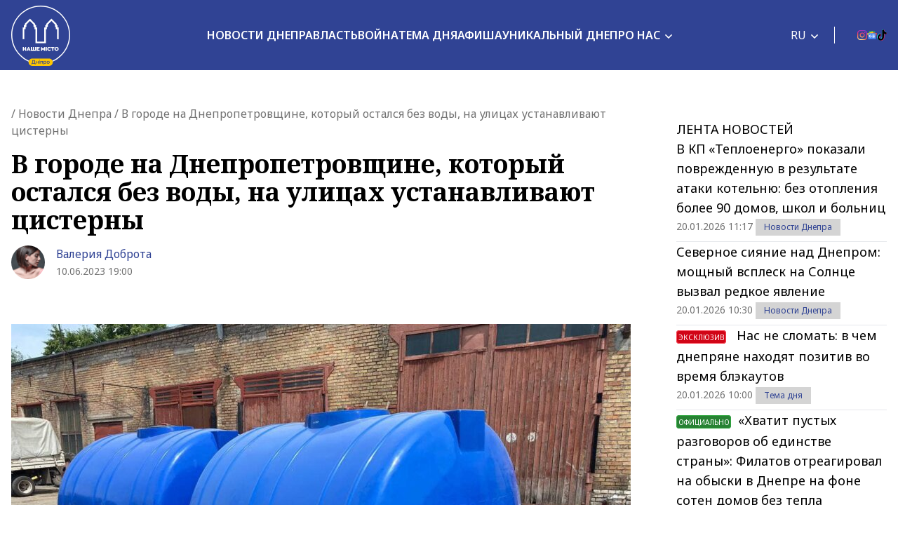

--- FILE ---
content_type: text/html; charset=UTF-8
request_url: https://nashemisto.dp.ua/ru/2023/06/10/v-gorode-na-dnepropetrovshhine-kotoryj-ostalsja-bez-vody-na-ulicah-ustanavlivajut-cisterny/
body_size: 29670
content:
<!doctype html>
<html lang="ru-RU">
<head>
    <meta charset="utf-8">
    <meta name="viewport" content="width=device-width, initial-scale=1">
	<meta name='robots' content='index, follow, max-image-preview:large, max-snippet:-1, max-video-preview:-1' />
<link rel="alternate" hreflang="uk" href="https://nashemisto.dp.ua/2023/06/10/v-misti-na-dnipropetrovshchyni-iake-zalyshylosia-bez-vody-na-vulytsiakh-vstanovliuiut-tsysterny-z-vodoiu/" />
<link rel="alternate" hreflang="ru" href="https://nashemisto.dp.ua/ru/2023/06/10/v-gorode-na-dnepropetrovshhine-kotoryj-ostalsja-bez-vody-na-ulicah-ustanavlivajut-cisterny/" />
<link rel="alternate" hreflang="x-default" href="https://nashemisto.dp.ua/2023/06/10/v-misti-na-dnipropetrovshchyni-iake-zalyshylosia-bez-vody-na-vulytsiakh-vstanovliuiut-tsysterny-z-vodoiu/" />

	<!-- This site is optimized with the Yoast SEO plugin v22.3 - https://yoast.com/wordpress/plugins/seo/ -->
	<title>Покров без воды - Наше Місто</title>
	<meta name="description" content="В городе на Днепропетровщине, который остался без воды, на улицах устанавливают цистерны ► Наше Місто" />
	<link rel="canonical" href="https://nashemisto.dp.ua/ru/2023/06/10/v-gorode-na-dnepropetrovshhine-kotoryj-ostalsja-bez-vody-na-ulicah-ustanavlivajut-cisterny/" />
	<meta property="og:locale" content="ru_RU" />
	<meta property="og:type" content="article" />
	<meta property="og:title" content="В городе на Днепропетровщине, который остался без воды, на улицах устанавливают цистерны" />
	<meta property="og:description" content="В городе на Днепропетровщине, который остался без воды, на улицах устанавливают цистерны ► Наше Місто" />
	<meta property="og:url" content="https://nashemisto.dp.ua/ru/2023/06/10/v-gorode-na-dnepropetrovshhine-kotoryj-ostalsja-bez-vody-na-ulicah-ustanavlivajut-cisterny/" />
	<meta property="og:site_name" content="Наше Місто" />
	<meta property="article:publisher" content="https://www.facebook.com/nashemistolive" />
	<meta property="article:author" content="https://www.facebook.com/nashemistodnipro" />
	<meta property="article:published_time" content="2023-06-10T16:00:00+00:00" />
	<meta property="article:modified_time" content="2023-06-10T12:49:08+00:00" />
	<meta property="og:image" content="https://nashemisto.dp.ua/wp-content/uploads/2023/06/353442977_1344527912797667_4340375754627013613_n.jpg" />
	<meta property="og:image:width" content="1280" />
	<meta property="og:image:height" content="960" />
	<meta property="og:image:type" content="image/jpeg" />
	<meta name="author" content="Валерія Доброта" />
	<meta name="twitter:card" content="summary_large_image" />
	<script type="application/ld+json" class="yoast-schema-graph">{"@context":"https://schema.org","@graph":[{"@type":"WebPage","@id":"https://nashemisto.dp.ua/ru/2023/06/10/v-gorode-na-dnepropetrovshhine-kotoryj-ostalsja-bez-vody-na-ulicah-ustanavlivajut-cisterny/","url":"https://nashemisto.dp.ua/ru/2023/06/10/v-gorode-na-dnepropetrovshhine-kotoryj-ostalsja-bez-vody-na-ulicah-ustanavlivajut-cisterny/","name":"Покров без воды - Наше Місто","isPartOf":{"@id":"https://nashemisto.dp.ua/ru/#website"},"primaryImageOfPage":{"@id":"https://nashemisto.dp.ua/ru/2023/06/10/v-gorode-na-dnepropetrovshhine-kotoryj-ostalsja-bez-vody-na-ulicah-ustanavlivajut-cisterny/#primaryimage"},"image":{"@id":"https://nashemisto.dp.ua/ru/2023/06/10/v-gorode-na-dnepropetrovshhine-kotoryj-ostalsja-bez-vody-na-ulicah-ustanavlivajut-cisterny/#primaryimage"},"thumbnailUrl":"https://nashemisto.dp.ua/wp-content/uploads/2023/06/353442977_1344527912797667_4340375754627013613_n.jpg","datePublished":"2023-06-10T16:00:00+00:00","dateModified":"2023-06-10T12:49:08+00:00","description":"В городе на Днепропетровщине, который остался без воды, на улицах устанавливают цистерны ► Наше Місто","breadcrumb":{"@id":"https://nashemisto.dp.ua/ru/2023/06/10/v-gorode-na-dnepropetrovshhine-kotoryj-ostalsja-bez-vody-na-ulicah-ustanavlivajut-cisterny/#breadcrumb"},"inLanguage":"ru-RU","potentialAction":[{"@type":"ReadAction","target":["https://nashemisto.dp.ua/ru/2023/06/10/v-gorode-na-dnepropetrovshhine-kotoryj-ostalsja-bez-vody-na-ulicah-ustanavlivajut-cisterny/"]}]},{"@type":"ImageObject","inLanguage":"ru-RU","@id":"https://nashemisto.dp.ua/ru/2023/06/10/v-gorode-na-dnepropetrovshhine-kotoryj-ostalsja-bez-vody-na-ulicah-ustanavlivajut-cisterny/#primaryimage","url":"https://nashemisto.dp.ua/wp-content/uploads/2023/06/353442977_1344527912797667_4340375754627013613_n.jpg","contentUrl":"https://nashemisto.dp.ua/wp-content/uploads/2023/06/353442977_1344527912797667_4340375754627013613_n.jpg","width":1280,"height":960,"caption":"Покров без води - Наше Місто"},{"@type":"BreadcrumbList","@id":"https://nashemisto.dp.ua/ru/2023/06/10/v-gorode-na-dnepropetrovshhine-kotoryj-ostalsja-bez-vody-na-ulicah-ustanavlivajut-cisterny/#breadcrumb","itemListElement":[{"@type":"ListItem","position":1,"name":"Главная страница","item":"https://nashemisto.dp.ua/ru/"},{"@type":"ListItem","position":2,"name":"Новости Днепра"}]},{"@type":"WebSite","@id":"https://nashemisto.dp.ua/ru/#website","url":"https://nashemisto.dp.ua/ru/","name":"Наше Місто","description":"новости Днепра","publisher":{"@id":"https://nashemisto.dp.ua/ru/#organization"},"potentialAction":[{"@type":"SearchAction","target":{"@type":"EntryPoint","urlTemplate":"https://nashemisto.dp.ua/ru/?s={search_term_string}"},"query-input":"required name=search_term_string"}],"inLanguage":"ru-RU"},{"@type":"NewsMediaOrganization","@id":"https://nashemisto.dp.ua/ru/#organization","name":"Городской сайт Днепра Наше Місто","alternateName":"Наше Місто, новини Дніпра","url":"https://nashemisto.dp.ua/ru/","logo":{"@type":"ImageObject","inLanguage":"ru-RU","@id":"https://nashemisto.dp.ua/ru/#/schema/logo/image/","url":"https://nashemisto.dp.ua/wp-content/uploads/2019/06/nm-logo-rasterized.png","contentUrl":"https://nashemisto.dp.ua/wp-content/uploads/2019/06/nm-logo-rasterized.png","width":833,"height":164,"caption":"Городской сайт Днепра Наше Місто"},"image":{"@id":"https://nashemisto.dp.ua/ru/#/schema/logo/image/"},"sameAs":["https://www.facebook.com/nashemistolive","https://t.me/nashemistodp","https://www.youtube.com/channel/UCaU3czdSiC8YbC7VM0ebEtQ","https://www.instagram.com/nashe_misto_dnipro/?igshid=YmMyMTA2M2Y="],"legalName":"ТОВ «Газета «Наше місто»","foundingDate":"2 лютого 2016 року","email":"nashemistonews@gmail.com","telephone":"+380730017523","address":{"@type":"PostalAddress","addressCountry":"UA","postalCode":"49000","addressRegion":"Дніпропетровска область","addressLocality":"Дніпро","streetAddress":"ул. Старокозацька, 58"}},{"@type":"NewsArticle","@id":"https://nashemisto.dp.ua/ru/2023/06/10/v-gorode-na-dnepropetrovshhine-kotoryj-ostalsja-bez-vody-na-ulicah-ustanavlivajut-cisterny/#NewsArticle","mainEntityOfPage":{"@id":"https://nashemisto.dp.ua/ru/2023/06/10/v-gorode-na-dnepropetrovshhine-kotoryj-ostalsja-bez-vody-na-ulicah-ustanavlivajut-cisterny/"},"headline":"В городе на Днепропетровщине, который остался без воды, на улицах устанавливают цистерны","author":{"@id":"https://nashemisto.dp.ua/ru/#/schema/person/403ce27b1f97a29bbf6b350a91fa1cb5"},"datePublished":"2023-06-10T16:00:00+03:00","dateModified":"2023-06-10T12:49:08+03:00","description":"В Покрове Днепропетровской области, который одним из первых остался без централизованного водоснабжения из-за подрыва Каховской ГЭС, ищут все возможны&hellip;","publisher":{"@id":"https://nashemisto.dp.ua/ru/#organization"},"image":{"@id":"https://nashemisto.dp.ua/ru/2023/06/10/v-gorode-na-dnepropetrovshhine-kotoryj-ostalsja-bez-vody-na-ulicah-ustanavlivajut-cisterny/#primaryimage"},"keywords":"Отключение воды,Подрыв Каховской ГЭС,Украина Россия война","articleSection":"Война,Новости Днепра"},{"@type":"Person","@id":"https://nashemisto.dp.ua/ru/#/schema/person/403ce27b1f97a29bbf6b350a91fa1cb5","name":"Валерія Доброта","image":{"@type":"ImageObject","inLanguage":"ru-RU","@id":"https://nashemisto.dp.ua/ru/#/schema/person/image/","url":"https://nashemisto.dp.ua/wp-content/uploads/2020/10/tsvet-volos1-2.png","contentUrl":"https://nashemisto.dp.ua/wp-content/uploads/2020/10/tsvet-volos1-2.png","caption":"Валерія Доброта"},"description":"Редакторка сайту «Наше Місто». У журналістиці вже більше років і вважаю свою професію однією з найкращих з усіх відомих у світі. Постійно працюю над тим, щоб зробити сайт цікавішим та інформативнішим.","sameAs":["https://nashemisto.dp.ua/","https://www.facebook.com/nashemistodnipro"],"url":"https://nashemisto.dp.ua/ru/profile/valeriya-dobrota/"}]}</script>
	<!-- / Yoast SEO plugin. -->


<link rel='dns-prefetch' href='//static.addtoany.com' />
<link rel="alternate" type="application/rss+xml" title="Наше Місто &raquo; Лента" href="https://nashemisto.dp.ua/ru/feed/" />
<link rel="alternate" type="application/rss+xml" title="Наше Місто &raquo; Лента комментариев" href="https://nashemisto.dp.ua/ru/comments/feed/" />
<script type="5fa25ba13a4270db463f0065-text/javascript">
window._wpemojiSettings = {"baseUrl":"https:\/\/s.w.org\/images\/core\/emoji\/14.0.0\/72x72\/","ext":".png","svgUrl":"https:\/\/s.w.org\/images\/core\/emoji\/14.0.0\/svg\/","svgExt":".svg","source":{"concatemoji":"https:\/\/nashemisto.dp.ua\/wp-includes\/js\/wp-emoji-release.min.js?ver=6.4.7"}};
/*! This file is auto-generated */
!function(i,n){var o,s,e;function c(e){try{var t={supportTests:e,timestamp:(new Date).valueOf()};sessionStorage.setItem(o,JSON.stringify(t))}catch(e){}}function p(e,t,n){e.clearRect(0,0,e.canvas.width,e.canvas.height),e.fillText(t,0,0);var t=new Uint32Array(e.getImageData(0,0,e.canvas.width,e.canvas.height).data),r=(e.clearRect(0,0,e.canvas.width,e.canvas.height),e.fillText(n,0,0),new Uint32Array(e.getImageData(0,0,e.canvas.width,e.canvas.height).data));return t.every(function(e,t){return e===r[t]})}function u(e,t,n){switch(t){case"flag":return n(e,"\ud83c\udff3\ufe0f\u200d\u26a7\ufe0f","\ud83c\udff3\ufe0f\u200b\u26a7\ufe0f")?!1:!n(e,"\ud83c\uddfa\ud83c\uddf3","\ud83c\uddfa\u200b\ud83c\uddf3")&&!n(e,"\ud83c\udff4\udb40\udc67\udb40\udc62\udb40\udc65\udb40\udc6e\udb40\udc67\udb40\udc7f","\ud83c\udff4\u200b\udb40\udc67\u200b\udb40\udc62\u200b\udb40\udc65\u200b\udb40\udc6e\u200b\udb40\udc67\u200b\udb40\udc7f");case"emoji":return!n(e,"\ud83e\udef1\ud83c\udffb\u200d\ud83e\udef2\ud83c\udfff","\ud83e\udef1\ud83c\udffb\u200b\ud83e\udef2\ud83c\udfff")}return!1}function f(e,t,n){var r="undefined"!=typeof WorkerGlobalScope&&self instanceof WorkerGlobalScope?new OffscreenCanvas(300,150):i.createElement("canvas"),a=r.getContext("2d",{willReadFrequently:!0}),o=(a.textBaseline="top",a.font="600 32px Arial",{});return e.forEach(function(e){o[e]=t(a,e,n)}),o}function t(e){var t=i.createElement("script");t.src=e,t.defer=!0,i.head.appendChild(t)}"undefined"!=typeof Promise&&(o="wpEmojiSettingsSupports",s=["flag","emoji"],n.supports={everything:!0,everythingExceptFlag:!0},e=new Promise(function(e){i.addEventListener("DOMContentLoaded",e,{once:!0})}),new Promise(function(t){var n=function(){try{var e=JSON.parse(sessionStorage.getItem(o));if("object"==typeof e&&"number"==typeof e.timestamp&&(new Date).valueOf()<e.timestamp+604800&&"object"==typeof e.supportTests)return e.supportTests}catch(e){}return null}();if(!n){if("undefined"!=typeof Worker&&"undefined"!=typeof OffscreenCanvas&&"undefined"!=typeof URL&&URL.createObjectURL&&"undefined"!=typeof Blob)try{var e="postMessage("+f.toString()+"("+[JSON.stringify(s),u.toString(),p.toString()].join(",")+"));",r=new Blob([e],{type:"text/javascript"}),a=new Worker(URL.createObjectURL(r),{name:"wpTestEmojiSupports"});return void(a.onmessage=function(e){c(n=e.data),a.terminate(),t(n)})}catch(e){}c(n=f(s,u,p))}t(n)}).then(function(e){for(var t in e)n.supports[t]=e[t],n.supports.everything=n.supports.everything&&n.supports[t],"flag"!==t&&(n.supports.everythingExceptFlag=n.supports.everythingExceptFlag&&n.supports[t]);n.supports.everythingExceptFlag=n.supports.everythingExceptFlag&&!n.supports.flag,n.DOMReady=!1,n.readyCallback=function(){n.DOMReady=!0}}).then(function(){return e}).then(function(){var e;n.supports.everything||(n.readyCallback(),(e=n.source||{}).concatemoji?t(e.concatemoji):e.wpemoji&&e.twemoji&&(t(e.twemoji),t(e.wpemoji)))}))}((window,document),window._wpemojiSettings);
</script>
<style id='wp-emoji-styles-inline-css'>

	img.wp-smiley, img.emoji {
		display: inline !important;
		border: none !important;
		box-shadow: none !important;
		height: 1em !important;
		width: 1em !important;
		margin: 0 0.07em !important;
		vertical-align: -0.1em !important;
		background: none !important;
		padding: 0 !important;
	}
</style>
<link rel='stylesheet' id='wp-block-library-css' href='https://nashemisto.dp.ua/wp-includes/css/dist/block-library/style.min.css?ver=6.4.7' media='all' />
<style id='safe-svg-svg-icon-style-inline-css'>
.safe-svg-cover{text-align:center}.safe-svg-cover .safe-svg-inside{display:inline-block;max-width:100%}.safe-svg-cover svg{height:100%;max-height:100%;max-width:100%;width:100%}

</style>
<style id='global-styles-inline-css'>
body{--wp--preset--color--black: #000000;--wp--preset--color--cyan-bluish-gray: #abb8c3;--wp--preset--color--white: #ffffff;--wp--preset--color--pale-pink: #f78da7;--wp--preset--color--vivid-red: #cf2e2e;--wp--preset--color--luminous-vivid-orange: #ff6900;--wp--preset--color--luminous-vivid-amber: #fcb900;--wp--preset--color--light-green-cyan: #7bdcb5;--wp--preset--color--vivid-green-cyan: #00d084;--wp--preset--color--pale-cyan-blue: #8ed1fc;--wp--preset--color--vivid-cyan-blue: #0693e3;--wp--preset--color--vivid-purple: #9b51e0;--wp--preset--color--primary: #525ddc;--wp--preset--gradient--vivid-cyan-blue-to-vivid-purple: linear-gradient(135deg,rgba(6,147,227,1) 0%,rgb(155,81,224) 100%);--wp--preset--gradient--light-green-cyan-to-vivid-green-cyan: linear-gradient(135deg,rgb(122,220,180) 0%,rgb(0,208,130) 100%);--wp--preset--gradient--luminous-vivid-amber-to-luminous-vivid-orange: linear-gradient(135deg,rgba(252,185,0,1) 0%,rgba(255,105,0,1) 100%);--wp--preset--gradient--luminous-vivid-orange-to-vivid-red: linear-gradient(135deg,rgba(255,105,0,1) 0%,rgb(207,46,46) 100%);--wp--preset--gradient--very-light-gray-to-cyan-bluish-gray: linear-gradient(135deg,rgb(238,238,238) 0%,rgb(169,184,195) 100%);--wp--preset--gradient--cool-to-warm-spectrum: linear-gradient(135deg,rgb(74,234,220) 0%,rgb(151,120,209) 20%,rgb(207,42,186) 40%,rgb(238,44,130) 60%,rgb(251,105,98) 80%,rgb(254,248,76) 100%);--wp--preset--gradient--blush-light-purple: linear-gradient(135deg,rgb(255,206,236) 0%,rgb(152,150,240) 100%);--wp--preset--gradient--blush-bordeaux: linear-gradient(135deg,rgb(254,205,165) 0%,rgb(254,45,45) 50%,rgb(107,0,62) 100%);--wp--preset--gradient--luminous-dusk: linear-gradient(135deg,rgb(255,203,112) 0%,rgb(199,81,192) 50%,rgb(65,88,208) 100%);--wp--preset--gradient--pale-ocean: linear-gradient(135deg,rgb(255,245,203) 0%,rgb(182,227,212) 50%,rgb(51,167,181) 100%);--wp--preset--gradient--electric-grass: linear-gradient(135deg,rgb(202,248,128) 0%,rgb(113,206,126) 100%);--wp--preset--gradient--midnight: linear-gradient(135deg,rgb(2,3,129) 0%,rgb(40,116,252) 100%);--wp--preset--font-size--small: 13px;--wp--preset--font-size--medium: 20px;--wp--preset--font-size--large: 36px;--wp--preset--font-size--x-large: 42px;--wp--preset--spacing--20: 0.44rem;--wp--preset--spacing--30: 0.67rem;--wp--preset--spacing--40: 1rem;--wp--preset--spacing--50: 1.5rem;--wp--preset--spacing--60: 2.25rem;--wp--preset--spacing--70: 3.38rem;--wp--preset--spacing--80: 5.06rem;--wp--preset--shadow--natural: 6px 6px 9px rgba(0, 0, 0, 0.2);--wp--preset--shadow--deep: 12px 12px 50px rgba(0, 0, 0, 0.4);--wp--preset--shadow--sharp: 6px 6px 0px rgba(0, 0, 0, 0.2);--wp--preset--shadow--outlined: 6px 6px 0px -3px rgba(255, 255, 255, 1), 6px 6px rgba(0, 0, 0, 1);--wp--preset--shadow--crisp: 6px 6px 0px rgba(0, 0, 0, 1);}body { margin: 0; }.wp-site-blocks > .alignleft { float: left; margin-right: 2em; }.wp-site-blocks > .alignright { float: right; margin-left: 2em; }.wp-site-blocks > .aligncenter { justify-content: center; margin-left: auto; margin-right: auto; }:where(.is-layout-flex){gap: 0.5em;}:where(.is-layout-grid){gap: 0.5em;}body .is-layout-flow > .alignleft{float: left;margin-inline-start: 0;margin-inline-end: 2em;}body .is-layout-flow > .alignright{float: right;margin-inline-start: 2em;margin-inline-end: 0;}body .is-layout-flow > .aligncenter{margin-left: auto !important;margin-right: auto !important;}body .is-layout-constrained > .alignleft{float: left;margin-inline-start: 0;margin-inline-end: 2em;}body .is-layout-constrained > .alignright{float: right;margin-inline-start: 2em;margin-inline-end: 0;}body .is-layout-constrained > .aligncenter{margin-left: auto !important;margin-right: auto !important;}body .is-layout-constrained > :where(:not(.alignleft):not(.alignright):not(.alignfull)){max-width: var(--wp--style--global--content-size);margin-left: auto !important;margin-right: auto !important;}body .is-layout-constrained > .alignwide{max-width: var(--wp--style--global--wide-size);}body .is-layout-flex{display: flex;}body .is-layout-flex{flex-wrap: wrap;align-items: center;}body .is-layout-flex > *{margin: 0;}body .is-layout-grid{display: grid;}body .is-layout-grid > *{margin: 0;}body{padding-top: 0px;padding-right: 0px;padding-bottom: 0px;padding-left: 0px;}a:where(:not(.wp-element-button)){text-decoration: underline;}.wp-element-button, .wp-block-button__link{background-color: #32373c;border-width: 0;color: #fff;font-family: inherit;font-size: inherit;line-height: inherit;padding: calc(0.667em + 2px) calc(1.333em + 2px);text-decoration: none;}.has-black-color{color: var(--wp--preset--color--black) !important;}.has-cyan-bluish-gray-color{color: var(--wp--preset--color--cyan-bluish-gray) !important;}.has-white-color{color: var(--wp--preset--color--white) !important;}.has-pale-pink-color{color: var(--wp--preset--color--pale-pink) !important;}.has-vivid-red-color{color: var(--wp--preset--color--vivid-red) !important;}.has-luminous-vivid-orange-color{color: var(--wp--preset--color--luminous-vivid-orange) !important;}.has-luminous-vivid-amber-color{color: var(--wp--preset--color--luminous-vivid-amber) !important;}.has-light-green-cyan-color{color: var(--wp--preset--color--light-green-cyan) !important;}.has-vivid-green-cyan-color{color: var(--wp--preset--color--vivid-green-cyan) !important;}.has-pale-cyan-blue-color{color: var(--wp--preset--color--pale-cyan-blue) !important;}.has-vivid-cyan-blue-color{color: var(--wp--preset--color--vivid-cyan-blue) !important;}.has-vivid-purple-color{color: var(--wp--preset--color--vivid-purple) !important;}.has-primary-color{color: var(--wp--preset--color--primary) !important;}.has-black-background-color{background-color: var(--wp--preset--color--black) !important;}.has-cyan-bluish-gray-background-color{background-color: var(--wp--preset--color--cyan-bluish-gray) !important;}.has-white-background-color{background-color: var(--wp--preset--color--white) !important;}.has-pale-pink-background-color{background-color: var(--wp--preset--color--pale-pink) !important;}.has-vivid-red-background-color{background-color: var(--wp--preset--color--vivid-red) !important;}.has-luminous-vivid-orange-background-color{background-color: var(--wp--preset--color--luminous-vivid-orange) !important;}.has-luminous-vivid-amber-background-color{background-color: var(--wp--preset--color--luminous-vivid-amber) !important;}.has-light-green-cyan-background-color{background-color: var(--wp--preset--color--light-green-cyan) !important;}.has-vivid-green-cyan-background-color{background-color: var(--wp--preset--color--vivid-green-cyan) !important;}.has-pale-cyan-blue-background-color{background-color: var(--wp--preset--color--pale-cyan-blue) !important;}.has-vivid-cyan-blue-background-color{background-color: var(--wp--preset--color--vivid-cyan-blue) !important;}.has-vivid-purple-background-color{background-color: var(--wp--preset--color--vivid-purple) !important;}.has-primary-background-color{background-color: var(--wp--preset--color--primary) !important;}.has-black-border-color{border-color: var(--wp--preset--color--black) !important;}.has-cyan-bluish-gray-border-color{border-color: var(--wp--preset--color--cyan-bluish-gray) !important;}.has-white-border-color{border-color: var(--wp--preset--color--white) !important;}.has-pale-pink-border-color{border-color: var(--wp--preset--color--pale-pink) !important;}.has-vivid-red-border-color{border-color: var(--wp--preset--color--vivid-red) !important;}.has-luminous-vivid-orange-border-color{border-color: var(--wp--preset--color--luminous-vivid-orange) !important;}.has-luminous-vivid-amber-border-color{border-color: var(--wp--preset--color--luminous-vivid-amber) !important;}.has-light-green-cyan-border-color{border-color: var(--wp--preset--color--light-green-cyan) !important;}.has-vivid-green-cyan-border-color{border-color: var(--wp--preset--color--vivid-green-cyan) !important;}.has-pale-cyan-blue-border-color{border-color: var(--wp--preset--color--pale-cyan-blue) !important;}.has-vivid-cyan-blue-border-color{border-color: var(--wp--preset--color--vivid-cyan-blue) !important;}.has-vivid-purple-border-color{border-color: var(--wp--preset--color--vivid-purple) !important;}.has-primary-border-color{border-color: var(--wp--preset--color--primary) !important;}.has-vivid-cyan-blue-to-vivid-purple-gradient-background{background: var(--wp--preset--gradient--vivid-cyan-blue-to-vivid-purple) !important;}.has-light-green-cyan-to-vivid-green-cyan-gradient-background{background: var(--wp--preset--gradient--light-green-cyan-to-vivid-green-cyan) !important;}.has-luminous-vivid-amber-to-luminous-vivid-orange-gradient-background{background: var(--wp--preset--gradient--luminous-vivid-amber-to-luminous-vivid-orange) !important;}.has-luminous-vivid-orange-to-vivid-red-gradient-background{background: var(--wp--preset--gradient--luminous-vivid-orange-to-vivid-red) !important;}.has-very-light-gray-to-cyan-bluish-gray-gradient-background{background: var(--wp--preset--gradient--very-light-gray-to-cyan-bluish-gray) !important;}.has-cool-to-warm-spectrum-gradient-background{background: var(--wp--preset--gradient--cool-to-warm-spectrum) !important;}.has-blush-light-purple-gradient-background{background: var(--wp--preset--gradient--blush-light-purple) !important;}.has-blush-bordeaux-gradient-background{background: var(--wp--preset--gradient--blush-bordeaux) !important;}.has-luminous-dusk-gradient-background{background: var(--wp--preset--gradient--luminous-dusk) !important;}.has-pale-ocean-gradient-background{background: var(--wp--preset--gradient--pale-ocean) !important;}.has-electric-grass-gradient-background{background: var(--wp--preset--gradient--electric-grass) !important;}.has-midnight-gradient-background{background: var(--wp--preset--gradient--midnight) !important;}.has-small-font-size{font-size: var(--wp--preset--font-size--small) !important;}.has-medium-font-size{font-size: var(--wp--preset--font-size--medium) !important;}.has-large-font-size{font-size: var(--wp--preset--font-size--large) !important;}.has-x-large-font-size{font-size: var(--wp--preset--font-size--x-large) !important;}
.wp-block-navigation a:where(:not(.wp-element-button)){color: inherit;}
:where(.wp-block-post-template.is-layout-flex){gap: 1.25em;}:where(.wp-block-post-template.is-layout-grid){gap: 1.25em;}
:where(.wp-block-columns.is-layout-flex){gap: 2em;}:where(.wp-block-columns.is-layout-grid){gap: 2em;}
.wp-block-pullquote{font-size: 1.5em;line-height: 1.6;}
</style>
<link rel='stylesheet' id='wpml-blocks-css' href='https://nashemisto.dp.ua/wp-content/plugins/sitepress-multilingual-cms/dist/css/blocks/styles.css?ver=4.6.10' media='all' />
<link rel='stylesheet' id='adev-banner-css-css' href='https://nashemisto.dp.ua/wp-content/plugins/adev-ad-banners//assets/css/styles.min.css?ver=1.0.2' media='all' />
<link rel='stylesheet' id='adev-api-trans-style-css' href='https://nashemisto.dp.ua/wp-content/plugins/adev-api/assets/css/styles.min.css?ver=0.8.0' media='all' />
<style id='adev-api-trans-style-inline-css'>
:root{--adev-api-bar-color:#007bff;}
</style>
<link rel='stylesheet' id='cookie-law-info-css' href='https://nashemisto.dp.ua/wp-content/plugins/cookie-law-info/legacy/public/css/cookie-law-info-public.css?ver=3.2.1' media='all' />
<link rel='stylesheet' id='cookie-law-info-gdpr-css' href='https://nashemisto.dp.ua/wp-content/plugins/cookie-law-info/legacy/public/css/cookie-law-info-gdpr.css?ver=3.2.1' media='all' />
<link rel='stylesheet' id='rpt_front_style-css' href='https://nashemisto.dp.ua/wp-content/plugins/related-posts-thumbnails-own/assets/css/front.css?ver=1.9.0' media='all' />
<link rel='stylesheet' id='addtoany-css' href='https://nashemisto.dp.ua/wp-content/plugins/add-to-any/addtoany.min.css?ver=1.16' media='all' />
<link rel='stylesheet' id='nm-style-css' href='https://nashemisto.dp.ua/wp-content/themes/nashe-misto/assets/css/app.css?id=364c0b04b0f4b08d8c22fa113c91fbb7&#038;ver=2.0.0' media='all' />
<script id="wpml-cookie-js-extra" type="5fa25ba13a4270db463f0065-text/javascript">
var wpml_cookies = {"wp-wpml_current_language":{"value":"ru","expires":1,"path":"\/"}};
var wpml_cookies = {"wp-wpml_current_language":{"value":"ru","expires":1,"path":"\/"}};
</script>
<script src="https://nashemisto.dp.ua/wp-content/plugins/sitepress-multilingual-cms/res/js/cookies/language-cookie.js?ver=4.6.10" id="wpml-cookie-js" defer data-wp-strategy="defer" type="5fa25ba13a4270db463f0065-text/javascript"></script>
<script id="addtoany-core-js-before" type="5fa25ba13a4270db463f0065-text/javascript">
window.a2a_config=window.a2a_config||{};a2a_config.callbacks=[];a2a_config.overlays=[];a2a_config.templates={};a2a_localize = {
	Share: "Отправить",
	Save: "Сохранить",
	Subscribe: "Подписаться",
	Email: "E-mail",
	Bookmark: "В закладки!",
	ShowAll: "Показать все",
	ShowLess: "Показать остальное",
	FindServices: "Найти сервис(ы)",
	FindAnyServiceToAddTo: "Найти сервис и добавить",
	PoweredBy: "Работает на",
	ShareViaEmail: "Поделиться по электронной почте",
	SubscribeViaEmail: "Подписаться по электронной почте",
	BookmarkInYourBrowser: "Добавить в закладки",
	BookmarkInstructions: "Нажмите Ctrl+D или \u2318+D, чтобы добавить страницу в закладки",
	AddToYourFavorites: "Добавить в Избранное",
	SendFromWebOrProgram: "Отправлять с любого email-адреса или email-программы",
	EmailProgram: "Почтовая программа",
	More: "Подробнее&#8230;",
	ThanksForSharing: "Спасибо, что поделились!",
	ThanksForFollowing: "Спасибо за подписку!"
};
</script>
<script async src="https://static.addtoany.com/menu/page.js" id="addtoany-core-js" type="5fa25ba13a4270db463f0065-text/javascript"></script>
<script src="https://nashemisto.dp.ua/wp-includes/js/jquery/jquery.min.js?ver=3.7.1" id="jquery-core-js" type="5fa25ba13a4270db463f0065-text/javascript"></script>
<script src="https://nashemisto.dp.ua/wp-includes/js/jquery/jquery-migrate.min.js?ver=3.4.1" id="jquery-migrate-js" type="5fa25ba13a4270db463f0065-text/javascript"></script>
<script async src="https://nashemisto.dp.ua/wp-content/plugins/add-to-any/addtoany.min.js?ver=1.1" id="addtoany-jquery-js" type="5fa25ba13a4270db463f0065-text/javascript"></script>
<script id="adev-api-trans-script-js-extra" type="5fa25ba13a4270db463f0065-text/javascript">
var adevApi = {"url":"https:\/\/nashemisto.dp.ua\/wp-json\/adev-api\/v1\/","loading_class":"adev-loading","insert_class":"adev-load-prev-post","wrapper_class":"adev-api-post-wrapper","data_url":"adev-api-post-url","prev_data":"adev-prev-post-id","threshold":"100","is_on":"","cooldown":"0","cooldown_color":"red","request_method":"GET","errors_limit":"3","trackingId":null};
</script>
<script src="https://nashemisto.dp.ua/wp-content/plugins/adev-api/assets/js/script.min.js?ver=0.8.0" id="adev-api-trans-script-js" type="5fa25ba13a4270db463f0065-text/javascript"></script>
<script id="cookie-law-info-js-extra" type="5fa25ba13a4270db463f0065-text/javascript">
var Cli_Data = {"nn_cookie_ids":[],"cookielist":[],"non_necessary_cookies":[],"ccpaEnabled":"","ccpaRegionBased":"","ccpaBarEnabled":"","strictlyEnabled":["necessary","obligatoire"],"ccpaType":"gdpr","js_blocking":"1","custom_integration":"","triggerDomRefresh":"","secure_cookies":""};
var cli_cookiebar_settings = {"animate_speed_hide":"500","animate_speed_show":"500","background":"#FFF","border":"#b1a6a6c2","border_on":"","button_1_button_colour":"#314396","button_1_button_hover":"#273678","button_1_link_colour":"#fff","button_1_as_button":"1","button_1_new_win":"","button_2_button_colour":"#333","button_2_button_hover":"#292929","button_2_link_colour":"#444","button_2_as_button":"","button_2_hidebar":"","button_3_button_colour":"#3566bb","button_3_button_hover":"#2a5296","button_3_link_colour":"#fff","button_3_as_button":"1","button_3_new_win":"","button_4_button_colour":"#000","button_4_button_hover":"#000000","button_4_link_colour":"#333333","button_4_as_button":"","button_7_button_colour":"#61a229","button_7_button_hover":"#4e8221","button_7_link_colour":"#fff","button_7_as_button":"1","button_7_new_win":"","font_family":"inherit","header_fix":"","notify_animate_hide":"1","notify_animate_show":"","notify_div_id":"#cookie-law-info-bar","notify_position_horizontal":"right","notify_position_vertical":"bottom","scroll_close":"","scroll_close_reload":"","accept_close_reload":"","reject_close_reload":"","showagain_tab":"","showagain_background":"#fff","showagain_border":"#000","showagain_div_id":"#cookie-law-info-again","showagain_x_position":"100px","text":"#333333","show_once_yn":"","show_once":"10000","logging_on":"","as_popup":"","popup_overlay":"1","bar_heading_text":"","cookie_bar_as":"banner","popup_showagain_position":"bottom-right","widget_position":"left"};
var log_object = {"ajax_url":"https:\/\/nashemisto.dp.ua\/wp-admin\/admin-ajax.php"};
</script>
<script src="https://nashemisto.dp.ua/wp-content/plugins/cookie-law-info/legacy/public/js/cookie-law-info-public.js?ver=3.2.1" id="cookie-law-info-js" type="5fa25ba13a4270db463f0065-text/javascript"></script>
<link rel="https://api.w.org/" href="https://nashemisto.dp.ua/ru/wp-json/" /><link rel="alternate" type="application/json" href="https://nashemisto.dp.ua/ru/wp-json/wp/v2/posts/809342" /><link rel="alternate" type="application/json+oembed" href="https://nashemisto.dp.ua/ru/wp-json/oembed/1.0/embed?url=https%3A%2F%2Fnashemisto.dp.ua%2Fru%2F2023%2F06%2F10%2Fv-gorode-na-dnepropetrovshhine-kotoryj-ostalsja-bez-vody-na-ulicah-ustanavlivajut-cisterny%2F" />
<link rel="alternate" type="text/xml+oembed" href="https://nashemisto.dp.ua/ru/wp-json/oembed/1.0/embed?url=https%3A%2F%2Fnashemisto.dp.ua%2Fru%2F2023%2F06%2F10%2Fv-gorode-na-dnepropetrovshhine-kotoryj-ostalsja-bez-vody-na-ulicah-ustanavlivajut-cisterny%2F&#038;format=xml" />
<meta name="generator" content="WPML ver:4.6.10 stt:45,54;" />

		<!-- GA Google Analytics @ https://m0n.co/ga -->
		<script async src="https://www.googletagmanager.com/gtag/js?id=G-M14WD04KX7" type="5fa25ba13a4270db463f0065-text/javascript"></script>
		<script type="5fa25ba13a4270db463f0065-text/javascript">
			window.dataLayer = window.dataLayer || [];
			function gtag(){dataLayer.push(arguments);}
			gtag('js', new Date());
			gtag('config', 'G-M14WD04KX7');
		</script>

				<style>
			#related_posts_thumbnails li{
				border-right: 1px solid #dddddd;
				background-color: #ffffff			}
			#related_posts_thumbnails li:hover{
				background-color: #eeeeee;
			}
			.relpost_content{
				font-size:	14px;
				color: 		#333333;
			}
			.relpost-block-single{
				background-color: #ffffff;
				border-right: 1px solid  #dddddd;
				border-left: 1px solid  #dddddd;
				margin-right: -1px;
			}
			.relpost-block-single:hover{
				background-color: #eeeeee;
			}
		</style>

	<link rel="amphtml" href="https://nashemisto.dp.ua/ru/2023/06/10/v-gorode-na-dnepropetrovshhine-kotoryj-ostalsja-bez-vody-na-ulicah-ustanavlivajut-cisterny/amp/"><link rel="icon" href="https://nashemisto.dp.ua/wp-content/uploads/2019/06/cropped-nm-logo-circle-32x32.png" sizes="32x32" />
<link rel="icon" href="https://nashemisto.dp.ua/wp-content/uploads/2019/06/cropped-nm-logo-circle-192x192.png" sizes="192x192" />
<link rel="apple-touch-icon" href="https://nashemisto.dp.ua/wp-content/uploads/2019/06/cropped-nm-logo-circle-180x180.png" />
<meta name="msapplication-TileImage" content="https://nashemisto.dp.ua/wp-content/uploads/2019/06/cropped-nm-logo-circle-270x270.png" />
		<style id="wp-custom-css">
			/*.home .banner-img {
    max-height: 140px;
}*/
div#search-form-popup {
    z-index: 9999;
}
header.main-header {
    position: fixed;
    width: 100%;
	top:0;
	z-index:999;
}
body{
	padding-top:90px;
}
.single .post ul {
    list-style-type: disc;
    padding-left: 20px;
}
li.flex nav * {
    color: rgb(115 115 115/var(--tw-text-opacity))!important;
    font-size: .875rem;
    line-height: 1.25rem;
}
li.flex nav {
    margin: 0;
}
ul.sub-menu.block {
    z-index: 2;
}
article.post a {
    color: rgb(48 67 148);
}
span.page-numbers.current {
    background: rgb(48 67 148/var(--tw-text-opacity));
    color: #fff;
}

#polls-1-ans input {
	background: #000;
	width: 15px;
	height: 15px;
	float: left;
	margin-right: 5px;
}
#polls-1-ans p input{
	background: #fff;
	width: 100%;
	height:auto;
	float: center;
}

.single .post ul {
	margin-bottom: 20px;
	margin-left: 12px;
}

@media screen and (max-width:900px){
	.container {
    max-width: 100vw;
	}
	html, body{
	overflow-x:hidden;
}
}
@media screen and (max-width:767px){
	.regular-news-title h3 {
    font-size: 16px;
	}
	.regular-news-title a{
		font-size:12px;
	}
	header.main-header .order-8 {
    order: 4;
	}
	ul.language-switcher-list a {
    font-size: 18px;
    font-weight: bolder;
}
	.single .post ul {
	margin-left: 8px;
}
}		</style>
		    <link rel="preconnect" href="https://fonts.googleapis.com">
    <link rel="preconnect" href="https://fonts.gstatic.com" crossorigin>
    <link href="https://fonts.googleapis.com/css2?family=Noto+Sans:ital,wght@0,400;0,600;1,400;1,600&family=Noto+Serif:wght@600;700&display=swap" rel="stylesheet">
    <!-- Facebook Pixel Code -->
	<script type="5fa25ba13a4270db463f0065-text/javascript">
	!function(f,b,e,v,n,t,s)
	{if(f.fbq)return;n=f.fbq=function(){n.callMethod?
	n.callMethod.apply(n,arguments):n.queue.push(arguments)};
	if(!f._fbq)f._fbq=n;n.push=n;n.loaded=!0;n.version='2.0';
	n.queue=[];t=b.createElement(e);t.async=!0;
	t.src=v;s=b.getElementsByTagName(e)[0];
	s.parentNode.insertBefore(t,s)}(window,document,'script',
	'https://connect.facebook.net/en_US/fbevents.js');
	 fbq('init', '168146477157797'); 
	fbq('track', 'PageView');
	</script>
	<noscript>
	 <img height="1" width="1" 
	src="https://www.facebook.com/tr?id=168146477157797&ev=PageView
	&noscript=1"/>
	</noscript>
	<!-- /Facebook Pixel Code -->

	<!-- Push from gravitec -->
	<script async src="https://cdn.gravitec.net/storage/0ad551f73c173f5b71088e1cfdfe24fe/client.js" type="5fa25ba13a4270db463f0065-text/javascript"></script>
	<!-- /Push from gravitec -->

	<style>
	.single .post ol{
		list-style: auto;
		padding-left: 20px;
	}

     svg.fa-instagram path {
         fill: #cc43b1;
     }

	</style>
	
	<script async src="https://pagead2.googlesyndication.com/pagead/js/adsbygoogle.js?client=ca-pub-7356327189412806
     crossorigin=" anonymous" type="5fa25ba13a4270db463f0065-text/javascript"></script>
							
	<script type="5fa25ba13a4270db463f0065-text/javascript">
		(function(c,l,a,r,i,t,y){
			c[a]=c[a]||function(){(c[a].q=c[a].q||[]).push(arguments)};
			t=l.createElement(r);t.async=1;t.src="https://www.clarity.ms/tag/"+i;
			y=l.getElementsByTagName(r)[0];y.parentNode.insertBefore(t,y);
		})(window, document, "clarity", "script", "u8kp0velgc");
	</script>
    
</head>

<svg width="0" height="0" style="position: absolute; top: -9999999px; left: -9999999px">
	<radialGradient id="rg-instagram" r="150%" cx="30%" cy="107%">
		<stop stop-color="#fdf497" offset="0"/>
		<stop stop-color="#fdf497" offset="0.05"/>
		<stop stop-color="#fd5949" offset="0.45"/>
		<stop stop-color="#d6249f" offset="0.6"/>
		<stop stop-color="#285AEB" offset="0.9"/>
	</radialGradient>
</svg>

<body class="post-template-default single single-post postid-809342 single-format-standard wp-custom-logo wp-embed-responsive bg-gray-50">

<div id="app" class="flex flex-col">
    <a class="sr-only focus:not-sr-only" href="#main">
    Skip to content
</a>

<header class="main-header bg-nm-blue-600 transition-all collapse">
    <div class="container grid grid-cols-3 gap-y-4 xl:flex">
        <a href="https://nashemisto.dp.ua/ru/" class="custom-logo-link navbar-brand block order-1 mr-8 my-2 shrink-0 w-16 h-16 xl:w-[84px] xl:h-[84px]" rel="home" itemprop="url" aria-label="Наше Місто"><span class="custom-logo" ><?xml version="1.0" encoding="UTF-8"?> <svg xmlns="http://www.w3.org/2000/svg" width="343" height="352" viewBox="0 0 343 352" fill="none"><path fill-rule="evenodd" clip-rule="evenodd" d="M234.057 77L264.016 106.755V114.816H269.063V128.286H276V195.763H267.381V136.784H260.444V123.314H255.397V110.257L234.055 89.06L212.619 110.337V123.314H207.572V136.784H200.635V219H142.397V136.784H135.444V123.314H130.413V110.274L109.04 89.0591L87.6026 110.337V123.314H82.5558V136.784H75.6186V195.763H67V128.286H73.9373V114.816H78.9841V106.834L109.04 77.0009L137.026 104.779L139.032 106.727V114.816H144.063V128.286H151.016V210.502H192.016V128.286H198.953V114.816H204V106.834L234.057 77Z" fill="white"></path><path fill-rule="evenodd" clip-rule="evenodd" d="M234.057 76.2954L264.516 106.547V114.316H269.563V127.786H276.5V196.263H266.881V137.284H259.944V123.814H254.897V110.465L234.055 89.7646L213.119 110.545V123.814H208.072V137.284H201.135V219.5H141.897V137.284H134.944V123.814H129.913V110.482L109.04 89.7636L88.1026 110.545V123.814H83.0558V137.284H76.1186V196.263H66.5V127.786H73.4373V114.316H78.4841V106.625L109.04 76.2965L137.374 104.42L137.378 104.424L139.532 106.515V114.316H144.563V127.786H151.516V210.002H191.516V127.786H198.453V114.316H203.5V106.625L234.057 76.2954ZM204.5 107.042V115.316H199.453V128.786H192.516V211.002H150.516V128.786H143.563V115.316H138.532V106.938L136.678 105.138L136.674 105.134L109.04 77.7054L79.4841 107.042V115.316H74.4373V128.786H67.5V195.263H75.1186V136.284H82.0558V122.814H87.1026V110.129L109.04 88.3546L130.913 110.065V122.814H135.944V136.284H142.897V218.5H200.135V136.284H207.072V122.814H212.119V110.129L234.055 88.3554L255.897 110.049V122.814H260.944V136.284H267.881V195.263H275.5V128.786H268.563V115.316H263.516V106.963L234.057 77.7046L204.5 107.042Z" fill="white"></path><path fill-rule="evenodd" clip-rule="evenodd" d="M336.988 171C336.988 262.124 262.899 336 171.5 336C80.1006 336 6.01176 262.124 6.01176 171C6.01176 79.8758 80.1006 6 171.5 6C262.899 6 336.988 79.8758 336.988 171ZM171.5 342C266.214 342 343 265.443 343 171C343 76.5565 266.214 0 171.5 0C76.7859 0 0 76.5565 0 171C0 265.443 76.7859 342 171.5 342Z" fill="white"></path><path d="M67 263.506V241.528H73.206V250.571H80.7493V241.528H86.9664V263.506H80.7568V256.129H73.206V263.506H67ZM106.298 263.506L104.882 260.326H96.8164L95.4001 263.506H88.6081L98.751 241.528H103L113.143 263.506H106.298ZM99.5361 253.163L98.612 255.511H103.12L102.196 253.163L100.873 249.018L99.5361 253.163ZM114.799 263.506V241.528H121.017V257.949H126.652V241.528H132.869V257.949H138.534V241.528H144.751V263.506H114.799ZM148.042 263.506V241.528H165.093V246.867H154.041V250.232H163.339V255.202H154.041V258.163H165.431V263.506H148.042ZM193.572 241.528H196.833V263.506H190.74V254.214L186.063 259.957H184L179.282 254.245V263.506H173.219V241.528H176.449L185.037 252.021L193.572 241.528ZM200.465 263.506V241.528H206.852V263.506H200.465ZM221.732 264C218.12 264 215.248 262.971 213.114 260.914C210.98 258.857 209.913 256.047 209.913 252.485C209.913 248.948 210.98 246.16 213.114 244.12C215.248 242.08 218.12 241.062 221.732 241.064C223.658 241.039 225.567 241.424 227.333 242.194C228.955 242.872 230.392 243.931 231.522 245.28L226.657 249.263C226.172 248.511 225.505 247.895 224.718 247.473C223.878 247.016 222.936 246.781 221.98 246.791C220.274 246.791 218.93 247.294 217.949 248.299C216.967 249.303 216.474 250.693 216.469 252.466C216.469 254.28 216.962 255.7 217.949 256.728C218.935 257.755 220.279 258.258 221.98 258.235C222.942 258.251 223.893 258.028 224.748 257.587C225.531 257.17 226.19 256.553 226.657 255.797L231.522 259.78C229.192 262.596 225.925 264.003 221.72 264H221.732ZM238.573 263.506V247.206H232.141V241.528H251.345V247.206H244.959V263.506H238.573ZM263.998 264C260.446 264 257.552 262.93 255.316 260.79C253.08 258.649 251.971 255.886 251.991 252.5C251.991 249.104 253.1 246.341 255.316 244.21C257.532 242.08 260.426 241.01 263.998 241C267.566 241 270.459 242.07 272.675 244.21C274.892 246.351 276 249.114 276 252.5C276 255.896 274.892 258.659 272.675 260.79C270.459 262.92 267.563 263.99 263.986 264H263.998ZM263.998 258.318C264.735 258.352 265.471 258.226 266.156 257.949C266.84 257.672 267.457 257.25 267.965 256.713C268.951 255.643 269.445 254.243 269.445 252.515C269.445 250.787 268.951 249.388 267.965 248.318C267.457 247.78 266.84 247.358 266.156 247.081C265.471 246.804 264.735 246.678 263.998 246.712C263.26 246.682 262.524 246.809 261.84 247.086C261.155 247.363 260.537 247.783 260.027 248.318C259.043 249.388 258.549 250.787 258.547 252.515C258.544 254.243 259.038 255.643 260.027 256.713C260.536 257.246 261.152 257.665 261.835 257.942C262.517 258.219 263.251 258.347 263.986 258.318H263.998Z" fill="white"></path><path d="M220.444 309H122.407C110.584 309 101 318.584 101 330.407V330.415C101 342.238 110.584 351.822 122.407 351.822H220.444C232.267 351.822 241.852 342.238 241.852 330.415V330.407C241.852 318.584 232.267 309 220.444 309Z" fill="#fec600"></path><path d="M140.795 335.57V343.534H137.544V338.762H121.617V343.534H118.366V335.57H120.491C121.66 334.536 122.246 332.091 122.251 328.233V318.428H137.432V335.578L140.795 335.57ZM124.205 335.57H133.898V321.567H125.696V328.464C125.716 331.899 125.219 334.268 124.205 335.57ZM154.97 323.118H158.355V338.777H154.962V332.968H147.059V338.777H143.666V323.118H147.059V330.075H154.962L154.97 323.118ZM165.707 320.471C165.506 320.678 165.264 320.841 164.998 320.95C164.731 321.059 164.444 321.112 164.156 321.105C163.863 321.11 163.573 321.057 163.302 320.948C163.03 320.839 162.783 320.677 162.575 320.471C162.369 320.27 162.206 320.029 162.097 319.762C161.988 319.495 161.935 319.208 161.942 318.92C161.94 318.641 161.996 318.366 162.105 318.109C162.214 317.853 162.374 317.621 162.575 317.429C162.783 317.223 163.03 317.061 163.302 316.952C163.573 316.843 163.863 316.79 164.156 316.795C164.444 316.788 164.731 316.841 164.998 316.95C165.264 317.059 165.506 317.222 165.707 317.429C165.908 317.621 166.068 317.853 166.177 318.109C166.286 318.366 166.342 318.641 166.341 318.92C166.347 319.208 166.295 319.495 166.186 319.762C166.077 320.029 165.914 320.27 165.707 320.471ZM162.404 338.762V323.103H165.848V338.762H162.404ZM184.452 323.103V338.762H181.06V326.138H173.268V338.762H169.868V323.103H184.452ZM188.486 343.81V323.103H191.857V324.594C192.53 323.96 193.325 323.47 194.195 323.153C195.064 322.836 195.988 322.7 196.912 322.753C197.921 322.713 198.927 322.893 199.86 323.279C200.793 323.665 201.632 324.249 202.318 324.99C203.766 326.61 204.512 328.74 204.391 330.91C204.509 333.093 203.764 335.236 202.318 336.875C201.602 337.624 200.734 338.212 199.772 338.598C198.81 338.983 197.776 339.159 196.741 339.112C194.593 339.112 192.965 338.461 191.857 337.159V343.869L188.486 343.81ZM196.107 336.04C196.752 336.072 197.397 335.965 197.997 335.727C198.598 335.489 199.14 335.126 199.589 334.661C200.495 333.61 200.96 332.25 200.886 330.865C200.927 330.189 200.834 329.511 200.611 328.871C200.388 328.231 200.041 327.642 199.589 327.137C199.155 326.678 198.627 326.318 198.042 326.08C197.457 325.842 196.827 325.732 196.196 325.758C195.335 325.762 194.487 325.969 193.721 326.362C192.942 326.719 192.277 327.284 191.797 327.995V333.721C192.22 334.479 192.85 335.1 193.613 335.513C194.376 335.927 195.241 336.114 196.107 336.055V336.04ZM221.459 336.845C219.703 338.285 217.503 339.071 215.232 339.071C212.962 339.071 210.762 338.285 209.007 336.845C207.494 335.25 206.651 333.135 206.651 330.936C206.651 328.737 207.494 326.623 209.007 325.027C210.713 323.491 212.954 322.688 215.247 322.79C216.379 322.736 217.51 322.906 218.576 323.29C219.641 323.674 220.621 324.264 221.459 325.027C222.971 326.627 223.813 328.745 223.813 330.947C223.813 333.149 222.971 335.267 221.459 336.868V336.845ZM211.594 334.608C212.075 335.079 212.647 335.447 213.275 335.69C213.904 335.932 214.574 336.044 215.247 336.018C215.916 336.046 216.583 335.936 217.207 335.693C217.831 335.45 218.398 335.081 218.871 334.608C219.348 334.116 219.719 333.531 219.962 332.89C220.204 332.249 220.313 331.565 220.28 330.88C220.31 330.207 220.2 329.535 219.957 328.906C219.715 328.278 219.345 327.706 218.871 327.227C218.398 326.754 217.831 326.384 217.207 326.142C216.583 325.899 215.916 325.789 215.247 325.817C214.574 325.784 213.901 325.893 213.271 326.135C212.642 326.378 212.071 326.75 211.594 327.227C211.117 327.704 210.745 328.275 210.503 328.904C210.26 329.533 210.151 330.207 210.184 330.88C210.152 331.568 210.262 332.256 210.507 332.9C210.752 333.544 211.127 334.131 211.609 334.623L211.594 334.608Z" fill="#304394"></path></svg> </span></a>

        <nav class="tst nav-primary self-center col-span-3 xl:pr-4 xl:border-r border-white text-white order-8 xl:order-4">
                <ul class="nav "><li class="language-switcher menu-item-has-children">
    <a href="#" class="current-language">RU</a>
    <ul class="language-switcher-list sub-menu">
            <li><a href="https://nashemisto.dp.ua/2023/06/10/v-misti-na-dnipropetrovshchyni-iake-zalyshylosia-bez-vody-na-vulytsiakh-vstanovliuiut-tsysterny-z-vodoiu/">UK </a>  </li>                     </ul>
</li></ul>

        </nav>

        <nav class="nav-socials nav-primary-socials xl:ml-8 order-2 xl:order-5"><ul class="socials">
    <li class="social-item social-item-facebook"><a
                href="https://www.facebook.com/nashemistodnipro"
                title="Facebook"
                target="_blank"
                rel="noreferrer noopner nofollow"
        ><i class="fa-brands fa-facebook" style="color: #1778f2;"></i></a></li>
    <li class="social-item social-item-telegram"><a
                href="https://t.me/nashemisto_dp"
                title="Telegram"
                target="_blank"
                rel="noreferrer noopner nofollow"
        ><i class="fa-brands fa-telegram" style="color: #0088cc;"></i></a></li>
    <li class="social-item social-item-youtube"><a
                href="https://www.youtube.com/channel/UCaU3czdSiC8YbC7VM0ebEtQ"
                title="YouTube"
                target="_blank"
                rel="noreferrer noopner nofollow"
        ><i class="fa-brands fa-youtube" style="color: #ff0000;"></i></a></li>
    <li class="social-item social-item-instagram"><a
                href="https://www.instagram.com/nashe.misto.dnipro"
                title="Instagram"
                target="_blank"
                rel="noreferrer noopner nofollow"
        ><svg height="16" width="14" viewBox="0 0 448 512"><path fill="url(#rg-instagram)" d="M224.1 141c-63.6 0-114.9 51.3-114.9 114.9s51.3 114.9 114.9 114.9S339 319.5 339 255.9 287.7 141 224.1 141zm0 189.6c-41.1 0-74.7-33.5-74.7-74.7s33.5-74.7 74.7-74.7 74.7 33.5 74.7 74.7-33.6 74.7-74.7 74.7zm146.4-194.3c0 14.9-12 26.8-26.8 26.8-14.9 0-26.8-12-26.8-26.8s12-26.8 26.8-26.8 26.8 12 26.8 26.8zm76.1 27.2c-1.7-35.9-9.9-67.7-36.2-93.9-26.2-26.2-58-34.4-93.9-36.2-37-2.1-147.9-2.1-184.9 0-35.8 1.7-67.6 9.9-93.9 36.1s-34.4 58-36.2 93.9c-2.1 37-2.1 147.9 0 184.9 1.7 35.9 9.9 67.7 36.2 93.9s58 34.4 93.9 36.2c37 2.1 147.9 2.1 184.9 0 35.9-1.7 67.7-9.9 93.9-36.2 26.2-26.2 34.4-58 36.2-93.9 2.1-37 2.1-147.8 0-184.8zM398.8 388c-7.8 19.6-22.9 34.7-42.6 42.6-29.5 11.7-99.5 9-132.1 9s-102.7 2.6-132.1-9c-19.6-7.8-34.7-22.9-42.6-42.6-11.7-29.5-9-99.5-9-132.1s-2.6-102.7 9-132.1c7.8-19.6 22.9-34.7 42.6-42.6 29.5-11.7 99.5-9 132.1-9s102.7-2.6 132.1 9c19.6 7.8 34.7 22.9 42.6 42.6 11.7 29.5 9 99.5 9 132.1s2.7 102.7-9 132.1z"/></svg></a></li>
    <li class="social-item social-item-news"><a
                href="https://news.google.com/publications/CAAqBwgKMPSQmAsw-7qvAw"
                title="News"
                target="_blank"
                rel="noreferrer noopner nofollow"
        ><svg height="16" width="14" viewBox="0 0 507.74 415.42"><defs><style>.cls-1{fill:#0c9d58;}.cls-2{fill:#004d40;}.cls-10,.cls-2,.cls-3,.cls-5,.cls-9{opacity:0.2;}.cls-2,.cls-3,.cls-5,.cls-9{isolation:isolate;}.cls-3,.cls-8{fill:#fff;}.cls-4{fill:#ea4335;}.cls-5{fill:#3e2723;}.cls-6{fill:#ffc107;}.cls-7{fill:#4285f4;}.cls-11,.cls-9{fill:#1a237e;}.cls-12{fill:url(#radial-gradient);}</style><radialGradient id="radial-gradient" cx="114.43" cy="397.76" r="493.77" gradientTransform="matrix(1, 0, 0, -1, 0, 431.41)" gradientUnits="userSpaceOnUse"><stop offset="0" stop-color="#fff" stop-opacity="0.1"/><stop offset="1" stop-color="#fff" stop-opacity="0"/></radialGradient></defs><title>google-news</title><path class="cls-1" d="M403.88,281.8a12.94,12.94,0,0,1-12.95,12.85H116.8a12.94,12.94,0,0,1-13-12.85V12.86A13,13,0,0,1,116.8,0H390.93a12.94,12.94,0,0,1,12.95,12.86V281.8Z"/><polygon class="cls-2" points="403.88 69.14 301.14 55.91 403.88 83.48 403.88 69.14"/><path class="cls-2" d="M258.82,14,103.24,83.49l172-62.59v-.17c-3-6.48-10.39-9.5-16.37-6.71Z"/><path class="cls-3" d="M390.93,0H116.8a13,13,0,0,0-13,12.86v2.88a13,13,0,0,1,13-12.86H390.93a12.94,12.94,0,0,1,12.95,12.86V12.86A12.94,12.94,0,0,0,390.93,0Z"/><path class="cls-4" d="M170.38,273.53c-1.86,6.91,1.84,14,8.21,15.66l253.9,68.28c6.37,1.71,13.1-2.55,14.95-9.45L507.25,124.8c1.85-6.91-1.85-14-8.22-15.66L245.13,40.85c-6.37-1.7-13.1,2.55-14.94,9.46Z"/><polygon class="cls-5" points="450.04 204.47 463.39 285.6 450.04 335.46 450.04 204.47"/><polygon class="cls-5" points="302.34 59.22 314.31 62.44 321.73 112.51 302.34 59.22"/><path class="cls-3" d="M499,109.14,245.14,40.85c-6.37-1.7-13.1,2.55-14.94,9.46L170.38,273.53c-.1.38-.12.75-.19,1.13L229.55,53.12c1.86-6.9,8.58-11.16,14.95-9.45L498.4,112c6,1.61,9.59,8,8.41,14.54l.45-1.69c1.85-6.91-1.85-14-8.22-15.66Z"/><path class="cls-6" d="M370.34,246c2.44,6.72-.63,14.06-6.82,16.32L95.6,359.87c-6.2,2.25-13.27-1.4-15.71-8.12L.84,134.59c-2.44-6.72.63-14.06,6.82-16.31L275.59,20.76c6.2-2.25,13.26,1.4,15.71,8.12Z"/><path class="cls-3" d="M1.86,137.33c-2.44-6.72.63-14.06,6.82-16.32L276.6,23.49c6.13-2.23,13.1,1.33,15.62,7.91l-.92-2.53c-2.45-6.72-9.52-10.37-15.71-8.11L7.66,118.28c-6.2,2.25-9.27,9.59-6.82,16.31L79.89,351.75a2,2,0,0,0,.1.21Z"/><path class="cls-7" d="M450,402.44a13,13,0,0,1-13,13H70.68a13,13,0,0,1-13-13V125.49a13,13,0,0,1,13-13H437.06a13,13,0,0,1,13,13Z"/><path class="cls-8" d="M380.08,222.14H270.45V193.29H380.08a5.77,5.77,0,0,1,5.77,5.77v17.3A5.77,5.77,0,0,1,380.08,222.14Zm0,109.62H270.45V302.91H380.08a5.77,5.77,0,0,1,5.77,5.77V326A5.77,5.77,0,0,1,380.08,331.76Zm17.31-54.82H270.45V248.09H397.39a5.78,5.78,0,0,1,5.77,5.77v17.31a5.77,5.77,0,0,1-5.77,5.77Z"/><path class="cls-9" d="M437.06,412.54H70.68a13,13,0,0,1-13-13v2.89a13,13,0,0,0,13,13H437.06a13,13,0,0,0,13-13v-2.89A13,13,0,0,1,437.06,412.54Z"/><path class="cls-3" d="M70.68,115.39H437.06a13,13,0,0,1,13,13v-2.89a13,13,0,0,0-13-13H70.68a13,13,0,0,0-13,13v2.89a13,13,0,0,1,13-13Z"/><path class="cls-8" d="M172.37,251v26H209.7c-3.08,15.85-17,27.34-37.33,27.34-22.66,0-41-19.17-41-41.83s18.38-41.83,41-41.83a37.61,37.61,0,0,1,26.56,10.38v0l19.76-19.76a66.51,66.51,0,0,0-46.33-18,69.24,69.24,0,1,0,0,138.47c40,0,66.29-28.11,66.29-67.66A83.11,83.11,0,0,0,237.56,251Z"/><g class="cls-10"><path class="cls-11" d="M173.09,277v2.88h36.64q.41-1.42.69-2.88Z"/><path class="cls-11" d="M173.09,331.76a69.22,69.22,0,0,1-69.2-67.8c0,.48,0,1,0,1.44a69.24,69.24,0,0,0,69.24,69.24c40,0,66.29-28.11,66.29-67.66,0-.32,0-.62,0-.93C238.48,304.57,212.42,331.76,173.09,331.76Zm26.56-100.69a37.65,37.65,0,0,0-26.56-10.38c-22.66,0-41,19.17-41,41.83,0,.49,0,1,.07,1.44.77-22,18.79-40.39,41-40.39A37.55,37.55,0,0,1,199.65,234h0l21.2-21.2c-.5-.46-1-.87-1.56-1.32l-19.63,19.64Z"/></g><path class="cls-9" d="M385.85,219.25v-2.89a5.77,5.77,0,0,1-5.77,5.77H270.45V225H380.08a5.75,5.75,0,0,0,5.77-5.76Zm-5.77,112.51H270.45v2.88H380.08a5.77,5.77,0,0,0,5.77-5.77V326A5.77,5.77,0,0,1,380.08,331.76Zm17.31-54.82H270.45v2.89H397.39a5.77,5.77,0,0,0,5.77-5.77v-2.88a5.77,5.77,0,0,1-5.77,5.76Z"/><path class="cls-12" d="M499,109.14,403.88,83.55V12.86A12.94,12.94,0,0,0,390.93,0H116.8a13,13,0,0,0-13,12.86V83.27l-96.19,35c-6.2,2.25-9.27,9.59-6.82,16.31L57.7,290.8V402.44a13,13,0,0,0,13,13H437.06a13,13,0,0,0,13-13V338.35L507.26,124.8c1.85-6.91-1.85-14-8.22-15.66Z"/></svg></a></li>
    <li class="social-item social-item-tiktok"><a
                href="https://www.tiktok.com/@nashe_misto_dp"
                title="TikTok"
                target="_blank"
                rel="noreferrer noopner nofollow"
        ><svg height="16" width="14" viewBox="0 0 293768 333327"><path fill="#26f4ee" d="M204958 0c5369 45832 32829 78170 77253 81022v43471l-287 27V87593c-44424-2850-69965-30183-75333-76015l-47060-1v192819c6791 86790-60835 89368-86703 56462 30342 18977 79608 6642 73766-68039V0h58365zM78515 319644c-26591-5471-50770-21358-64969-44588-34496-56437-3401-148418 96651-157884v54345l-164 27v-40773C17274 145544 7961 245185 33650 286633c9906 15984 26169 27227 44864 33011z"/><path fill="#fb2c53" d="M218434 11587c3505 29920 15609 55386 35948 70259-27522-10602-43651-34934-47791-70262l11843 3zm63489 82463c3786 804 7734 1348 11844 1611v51530c-25770 2537-48321-5946-74600-21749l4034 88251c0 28460 106 41467-15166 67648-34260 58734-95927 63376-137628 35401 54529 22502 137077-4810 136916-103049v-96320c26279 15803 48830 24286 74600 21748V94050zm-171890 37247c5390-1122 11048-1985 16998-2548v54345c-21666 3569-35427 10222-41862 22528-20267 38754 5827 69491 35017 74111-33931 5638-73721-28750-49999-74111 6434-12304 18180-18959 39846-22528v-51797zm64479-119719h1808-1808z"/><path d="M206590 11578c5369 45832 30910 73164 75333 76015v51528c-25770 2539-48321-5945-74600-21748v96320c206 125717-135035 135283-173673 72939-25688-41449-16376-141089 76383-155862v52323c-21666 3569-33412 10224-39846 22528-39762 76035 98926 121273 89342-1225V11577l47060 1z"/></svg></a></li>
</ul></nav>

        <a
                href="#"
                data-collapse-target=".main-header"
                class="block self-center xl:hidden ml-auto px-2 py-1 order-3 text-white"
		   		aria-label="Главное меню"
        ><span class="bars"><i></i><i></i><i></i></span></a>

                <nav class="nav-primary xl:mx-auto col-span-3 order-6 xl:order-2 xl:self-center" aria-label="Главное меню">
                <div class="menu-hlavnoe-meniu-container"><ul id="menu-hlavnoe-meniu" class="nav gap-4 font-semibold text-white uppercase flex flex-col items-start xl:flex-row xl:flex-wrap xl:justify-center"><li id="menu-item-942074" class="menu-item menu-item-type-taxonomy menu-item-object-category current-post-ancestor current-menu-parent current-post-parent menu-item-942074"><a href="https://nashemisto.dp.ua/ru/category/novosti/">Новости Днепра</a></li>
<li id="menu-item-864799" class="menu-item menu-item-type-taxonomy menu-item-object-category menu-item-864799"><a href="https://nashemisto.dp.ua/ru/category/vlast/">Власть</a></li>
<li id="menu-item-423194" class="menu-item menu-item-type-taxonomy menu-item-object-category current-post-ancestor current-menu-parent current-post-parent menu-item-423194"><a href="https://nashemisto.dp.ua/ru/category/novosti/war/">Война</a></li>
<li id="menu-item-864800" class="menu-item menu-item-type-taxonomy menu-item-object-category menu-item-864800"><a href="https://nashemisto.dp.ua/ru/category/tema-dnia-ru/">Тема дня</a></li>
<li id="menu-item-612482" class="menu-item menu-item-type-taxonomy menu-item-object-category menu-item-612482"><a href="https://nashemisto.dp.ua/ru/category/novosti/affiche/">Афиша</a></li>
<li id="menu-item-864801" class="menu-item menu-item-type-taxonomy menu-item-object-category menu-item-864801"><a href="https://nashemisto.dp.ua/ru/category/unykalnyi-dnepr/">Уникальный Днепр</a></li>
<li id="menu-item-826109" class="menu-item menu-item-type-custom menu-item-object-custom menu-item-has-children menu-item-826109"><a href="/ru/o-nas/">О нас</a>
<ul class="sub-menu">
	<li id="menu-item-284174" class="menu-item menu-item-type-post_type menu-item-object-page menu-item-284174"><a href="https://nashemisto.dp.ua/ru/o-nas/">О нас</a></li>
</ul>
</li>
<li id="menu-item-713892" class="search-toggle menu-item menu-item-type-custom menu-item-object-custom menu-item-713892"><a href="#" target="_blank" rel="nofollow"><i class="far fa-search" aria-label="Пошук"></i></a></li>
</ul></div>
            </nav>
        

        </div>
</header>
<div class="container py-8 flex flex-col gap-8 xl:grid xl:grid-cols-4 xl:gap-4 grow">
    <main id="main" class="main order-5 col-span-3">
                           <nav aria-label="breadcrumb" class="text-neutral-500 mb-4" style="padding-top: 1.75rem;">
               <span><a href="https://nashemisto.dp.ua/ru/" ><i class="fas fa-home"></i><span class="d-none sr-only">Главная страница</span></a> / <a href="https://nashemisto.dp.ua/ru/category/novosti/" >Новости Днепра</a></span> / В городе на Днепропетровщине, который остался без воды, на улицах устанавливают цистерны           </nav>
                                     <article class="post-809342 post type-post status-publish format-standard has-post-thumbnail hentry category-war category-novosti tag-otklyuchenie-vody tag-podryv-kakhovskoi-hjes tag-ukraina-rossija-vojna adev-api-post-wrapper " data-adev-api-post-url="https://nashemisto.dp.ua/ru/2023/06/10/v-gorode-na-dnepropetrovshhine-kotoryj-ostalsja-bez-vody-na-ulicah-ustanavlivajut-cisterny/" >
  <header>
    <h1 class="entry-title mb-4">
                  В городе на Днепропетровщине, который остался без воды, на улицах устанавливают цистерны
    </h1>

    <div class="header-meta text-neutral-500 mb-4">
    <img width="800" height="798" src="https://nashemisto.dp.ua/wp-content/uploads/2020/10/tsvet-volos1-2.png" class="adev-author-img rounded-circle attachment-adev_author_image size-adev_author_image" alt="" loading="lazy" decoding="async" srcset="https://nashemisto.dp.ua/wp-content/uploads/2020/10/tsvet-volos1-2.png 801w, https://nashemisto.dp.ua/wp-content/uploads/2020/10/tsvet-volos1-2-75x75.png 75w" sizes="(max-width: 800px) 100vw, 800px" />
    <p class="author-meta mb-0"><a class="text-nm-blue-600" href="https://nashemisto.dp.ua/ru/profile/valeriya-dobrota/">Валерия Доброта</a></p>
    <p class="post-meta"><time class="entry-date published font-medium text-sm" datetime="2023-06-10T19:00:00+03:00">10.06.2023 19:00</time>
    </p>
</div>
 <div class="mb-4"><div class="addtoany_shortcode"><div class="a2a_kit a2a_kit_size_32 addtoany_list" data-a2a-url="https://nashemisto.dp.ua/ru/2023/06/10/v-gorode-na-dnepropetrovshhine-kotoryj-ostalsja-bez-vody-na-ulicah-ustanavlivajut-cisterny/" data-a2a-title="В городе на Днепропетровщине, который остался без воды, на улицах устанавливают цистерны"><a class="a2a_button_facebook" href="https://www.addtoany.com/add_to/facebook?linkurl=https%3A%2F%2Fnashemisto.dp.ua%2Fru%2F2023%2F06%2F10%2Fv-gorode-na-dnepropetrovshhine-kotoryj-ostalsja-bez-vody-na-ulicah-ustanavlivajut-cisterny%2F&amp;linkname=%D0%92%20%D0%B3%D0%BE%D1%80%D0%BE%D0%B4%D0%B5%20%D0%BD%D0%B0%20%D0%94%D0%BD%D0%B5%D0%BF%D1%80%D0%BE%D0%BF%D0%B5%D1%82%D1%80%D0%BE%D0%B2%D1%89%D0%B8%D0%BD%D0%B5%2C%20%D0%BA%D0%BE%D1%82%D0%BE%D1%80%D1%8B%D0%B9%20%D0%BE%D1%81%D1%82%D0%B0%D0%BB%D1%81%D1%8F%20%D0%B1%D0%B5%D0%B7%20%D0%B2%D0%BE%D0%B4%D1%8B%2C%20%D0%BD%D0%B0%20%D1%83%D0%BB%D0%B8%D1%86%D0%B0%D1%85%20%D1%83%D1%81%D1%82%D0%B0%D0%BD%D0%B0%D0%B2%D0%BB%D0%B8%D0%B2%D0%B0%D1%8E%D1%82%20%D1%86%D0%B8%D1%81%D1%82%D0%B5%D1%80%D0%BD%D1%8B" title="Facebook" rel="nofollow noopener" target="_blank"></a><a class="a2a_button_twitter" href="https://www.addtoany.com/add_to/twitter?linkurl=https%3A%2F%2Fnashemisto.dp.ua%2Fru%2F2023%2F06%2F10%2Fv-gorode-na-dnepropetrovshhine-kotoryj-ostalsja-bez-vody-na-ulicah-ustanavlivajut-cisterny%2F&amp;linkname=%D0%92%20%D0%B3%D0%BE%D1%80%D0%BE%D0%B4%D0%B5%20%D0%BD%D0%B0%20%D0%94%D0%BD%D0%B5%D0%BF%D1%80%D0%BE%D0%BF%D0%B5%D1%82%D1%80%D0%BE%D0%B2%D1%89%D0%B8%D0%BD%D0%B5%2C%20%D0%BA%D0%BE%D1%82%D0%BE%D1%80%D1%8B%D0%B9%20%D0%BE%D1%81%D1%82%D0%B0%D0%BB%D1%81%D1%8F%20%D0%B1%D0%B5%D0%B7%20%D0%B2%D0%BE%D0%B4%D1%8B%2C%20%D0%BD%D0%B0%20%D1%83%D0%BB%D0%B8%D1%86%D0%B0%D1%85%20%D1%83%D1%81%D1%82%D0%B0%D0%BD%D0%B0%D0%B2%D0%BB%D0%B8%D0%B2%D0%B0%D1%8E%D1%82%20%D1%86%D0%B8%D1%81%D1%82%D0%B5%D1%80%D0%BD%D1%8B" title="Twitter" rel="nofollow noopener" target="_blank"></a><a class="a2a_button_viber" href="https://www.addtoany.com/add_to/viber?linkurl=https%3A%2F%2Fnashemisto.dp.ua%2Fru%2F2023%2F06%2F10%2Fv-gorode-na-dnepropetrovshhine-kotoryj-ostalsja-bez-vody-na-ulicah-ustanavlivajut-cisterny%2F&amp;linkname=%D0%92%20%D0%B3%D0%BE%D1%80%D0%BE%D0%B4%D0%B5%20%D0%BD%D0%B0%20%D0%94%D0%BD%D0%B5%D0%BF%D1%80%D0%BE%D0%BF%D0%B5%D1%82%D1%80%D0%BE%D0%B2%D1%89%D0%B8%D0%BD%D0%B5%2C%20%D0%BA%D0%BE%D1%82%D0%BE%D1%80%D1%8B%D0%B9%20%D0%BE%D1%81%D1%82%D0%B0%D0%BB%D1%81%D1%8F%20%D0%B1%D0%B5%D0%B7%20%D0%B2%D0%BE%D0%B4%D1%8B%2C%20%D0%BD%D0%B0%20%D1%83%D0%BB%D0%B8%D1%86%D0%B0%D1%85%20%D1%83%D1%81%D1%82%D0%B0%D0%BD%D0%B0%D0%B2%D0%BB%D0%B8%D0%B2%D0%B0%D1%8E%D1%82%20%D1%86%D0%B8%D1%81%D1%82%D0%B5%D1%80%D0%BD%D1%8B" title="Viber" rel="nofollow noopener" target="_blank"></a><a class="a2a_button_whatsapp" href="https://www.addtoany.com/add_to/whatsapp?linkurl=https%3A%2F%2Fnashemisto.dp.ua%2Fru%2F2023%2F06%2F10%2Fv-gorode-na-dnepropetrovshhine-kotoryj-ostalsja-bez-vody-na-ulicah-ustanavlivajut-cisterny%2F&amp;linkname=%D0%92%20%D0%B3%D0%BE%D1%80%D0%BE%D0%B4%D0%B5%20%D0%BD%D0%B0%20%D0%94%D0%BD%D0%B5%D0%BF%D1%80%D0%BE%D0%BF%D0%B5%D1%82%D1%80%D0%BE%D0%B2%D1%89%D0%B8%D0%BD%D0%B5%2C%20%D0%BA%D0%BE%D1%82%D0%BE%D1%80%D1%8B%D0%B9%20%D0%BE%D1%81%D1%82%D0%B0%D0%BB%D1%81%D1%8F%20%D0%B1%D0%B5%D0%B7%20%D0%B2%D0%BE%D0%B4%D1%8B%2C%20%D0%BD%D0%B0%20%D1%83%D0%BB%D0%B8%D1%86%D0%B0%D1%85%20%D1%83%D1%81%D1%82%D0%B0%D0%BD%D0%B0%D0%B2%D0%BB%D0%B8%D0%B2%D0%B0%D1%8E%D1%82%20%D1%86%D0%B8%D1%81%D1%82%D0%B5%D1%80%D0%BD%D1%8B" title="WhatsApp" rel="nofollow noopener" target="_blank"></a><a class="a2a_button_telegram" href="https://www.addtoany.com/add_to/telegram?linkurl=https%3A%2F%2Fnashemisto.dp.ua%2Fru%2F2023%2F06%2F10%2Fv-gorode-na-dnepropetrovshhine-kotoryj-ostalsja-bez-vody-na-ulicah-ustanavlivajut-cisterny%2F&amp;linkname=%D0%92%20%D0%B3%D0%BE%D1%80%D0%BE%D0%B4%D0%B5%20%D0%BD%D0%B0%20%D0%94%D0%BD%D0%B5%D0%BF%D1%80%D0%BE%D0%BF%D0%B5%D1%82%D1%80%D0%BE%D0%B2%D1%89%D0%B8%D0%BD%D0%B5%2C%20%D0%BA%D0%BE%D1%82%D0%BE%D1%80%D1%8B%D0%B9%20%D0%BE%D1%81%D1%82%D0%B0%D0%BB%D1%81%D1%8F%20%D0%B1%D0%B5%D0%B7%20%D0%B2%D0%BE%D0%B4%D1%8B%2C%20%D0%BD%D0%B0%20%D1%83%D0%BB%D0%B8%D1%86%D0%B0%D1%85%20%D1%83%D1%81%D1%82%D0%B0%D0%BD%D0%B0%D0%B2%D0%BB%D0%B8%D0%B2%D0%B0%D1%8E%D1%82%20%D1%86%D0%B8%D1%81%D1%82%D0%B5%D1%80%D0%BD%D1%8B" title="Telegram" rel="nofollow noopener" target="_blank"></a><a class="a2a_dd a2a_counter addtoany_share_save addtoany_share" href="https://www.addtoany.com/share"></a></div></div></div>   </header>

  <div class="entry-content">
    <img width="883" height="662" src="https://nashemisto.dp.ua/wp-content/uploads/2023/06/353442977_1344527912797667_4340375754627013613_n-883x662.jpg" class="mb-4 wp-post-image" alt="Покров без води - Наше Місто" decoding="async" srcset="https://nashemisto.dp.ua/wp-content/uploads/2023/06/353442977_1344527912797667_4340375754627013613_n-883x662.jpg 883w, https://nashemisto.dp.ua/wp-content/uploads/2023/06/353442977_1344527912797667_4340375754627013613_n-384x288.jpg 384w, https://nashemisto.dp.ua/wp-content/uploads/2023/06/353442977_1344527912797667_4340375754627013613_n-467x350.jpg 467w, https://nashemisto.dp.ua/wp-content/uploads/2023/06/353442977_1344527912797667_4340375754627013613_n.jpg 1280w" sizes="(max-width: 883px) 100vw, 883px" />
    
<p>В Покрове Днепропетровской области, который одним из первых остался без централизованного водоснабжения из-за подрыва Каховской ГЭС, ищут все возможные средства, чтобы обеспечить людей водой. Там начали устанавливать пластиковые цистерны с водой прямо посреди улиц, сообщает сайт <a href="https://nashemisto.dp.ua/category/novosti/">«Наше Місто»</a> &nbsp;со ссылкой на городские власти.</p>



<p>&nbsp; Первые семь цистерн уже поступили в Покров от Посольства Швейцарии, ожидают еще 20.</p>



<figure class="wp-block-image size-large"><img loading="lazy" decoding="async" width="883" height="662" src="https://nashemisto.dp.ua/wp-content/uploads/2023/06/353422200_1344527886131003_234165163789713457_n-883x662.jpg" alt="Покров без води - Наше Місто" class="wp-image-809336" srcset="https://nashemisto.dp.ua/wp-content/uploads/2023/06/353422200_1344527886131003_234165163789713457_n-883x662.jpg 883w, https://nashemisto.dp.ua/wp-content/uploads/2023/06/353422200_1344527886131003_234165163789713457_n-384x288.jpg 384w, https://nashemisto.dp.ua/wp-content/uploads/2023/06/353422200_1344527886131003_234165163789713457_n-467x350.jpg 467w, https://nashemisto.dp.ua/wp-content/uploads/2023/06/353422200_1344527886131003_234165163789713457_n.jpg 1280w" sizes="(max-width: 883px) 100vw, 883px" /></figure>



<p>О местах их расположения будет сообщено дополнительно.</p>



<p>Кроме того, в город начали доставлять воду по железной дороге.</p>



<p>Сегодня там уже получили три цистерны с водой для обеспечения нужд населения.</p>
<div class="after-post-content border-t border-gray-200 my-8 py-8">

















    <p class="mb-4">Категория: <a href="https://nashemisto.dp.ua/ru/category/novosti/war/" rel="category tag">Война</a>, <a href="https://nashemisto.dp.ua/ru/category/novosti/" rel="category tag">Новости Днепра</a></p>
    <p class="mb-0">Метки:&nbsp;<a href="https://nashemisto.dp.ua/ru/tag/otklyuchenie-vody/" rel="tag">Отключение воды</a>, <a href="https://nashemisto.dp.ua/ru/tag/podryv-kakhovskoi-hjes/" rel="tag">Подрыв Каховской ГЭС</a>, <a href="https://nashemisto.dp.ua/ru/tag/ukraina-rossija-vojna/" rel="tag">Украина Россия война</a></p>
    <p class="mt-4">Приєднуйтесь до нас у <a href="https://t.me/nashemisto_dp" title="Telegram" target="_blank" rel="noreferrer noopner nofollow"><i class="fa-brands fa-telegram fa-shake fa-2xl" style="color: #0088cc;"></i></a></p>
    

            <h3 style="padding-top: 2rem; padding-bottom: .5rem; font-family: Noto Sans,ui-sans-serif,system-ui,-apple-system,BlinkMacSystemFont,Segoe UI,Roboto,Helvetica Neue,Arial,sans-serif,Apple Color Emoji,Segoe UI Emoji,Segoe UI Symbol,Noto Color Emoji;">Дивіться також:</h3>
        <!-- relpost-thumb-wrapper --><div class="relpost-thumb-wrapper"><!-- filter-class --><div class="relpost-thumb-container"><!-- related_posts_thumbnails --><ul id="related_posts_thumbnails"><li ><a href="https://nashemisto.dp.ua/ru/2026/01/20/v/" ><img loading="lazy" decoding="async" class="relpost-post-image" alt="У Дніпрі внаслідок атаки пошкоджена велика котельня - Наше Місто" src="https://nashemisto.dp.ua/wp-content/uploads/2026/01/photo_2026-01-20_08-49-36-414x259.jpg" width="414" height="259" /></a><a href="https://nashemisto.dp.ua/ru/2026/01/20/v/" class="relpost_content"><span class="rpth_list_content">«Хватит пустых разговоров об единстве страны»: Филатов отреагировал на обыски в Днепре на фоне сотен...</span></a></li><li ><a href="https://nashemisto.dp.ua/ru/2026/01/19/v-dnepre-19-janvarja-progremeli-vzryvy-zhitelej-prizyvajut-ostavatsja-v-ukrytijah/" ><img loading="lazy" decoding="async" class="relpost-post-image" alt="В Днепре 19 января прогремели взрывы: жителей призывают оставаться в укрытиях" src="https://nashemisto.dp.ua/wp-content/uploads/2026/01/2__53_923x519-1060x596-1-414x259.jpg" width="414" height="259" /></a><a href="https://nashemisto.dp.ua/ru/2026/01/19/v-dnepre-19-janvarja-progremeli-vzryvy-zhitelej-prizyvajut-ostavatsja-v-ukrytijah/" class="relpost_content"><span class="rpth_list_content">В Днепре 19 января прогремели взрывы: жителей призывают оставаться в укрытиях</span></a></li><li ><a href="https://nashemisto.dp.ua/ru/2026/01/19/dnepropetrovskaja-oblast-nochju-podverglas-atake-dronov/" ><img loading="lazy" decoding="async" class="relpost-post-image" alt="Днепропетровская область ночью подверглась атаке дронов" src="https://nashemisto.dp.ua/wp-content/uploads/2026/01/fa2df2413cabe35e1d2e3ce9aeb6363c-1-1060x557-1-414x259.jpeg" width="414" height="259" /></a><a href="https://nashemisto.dp.ua/ru/2026/01/19/dnepropetrovskaja-oblast-nochju-podverglas-atake-dronov/" class="relpost_content"><span class="rpth_list_content">Днепропетровская область ночью подверглась атаке дронов</span></a></li><li ><a href="https://nashemisto.dp.ua/ru/2026/01/18/iaka-sytuatsiia-u-dnipri-stanom-na-ranok-18-sichnia/" ><img loading="lazy" decoding="async" class="relpost-post-image" alt="Дніпро" src="https://nashemisto.dp.ua/wp-content/uploads/2026/01/5737a5a7-efdb-44c7-871b-a6a03c5096f2-414x259.jpg" width="414" height="259" /></a><a href="https://nashemisto.dp.ua/ru/2026/01/18/iaka-sytuatsiia-u-dnipri-stanom-na-ranok-18-sichnia/" class="relpost_content"><span class="rpth_list_content">Ночь в Днепре прошла без обстрелов: какая ситуация на утро 18 января</span></a></li></ul><!-- close related_posts_thumbnails --><div style="clear: both"></div></div><!-- close filter class --></div><!-- close relpost-thumb-wrapper -->    </div>

<style>
    #related_posts_thumbnails li {
        border-right: initial;
        background-color: initial;
        float: none;
        padding: 0;
        display: inherit;
    }
    .relpost-thumb-container ul {
        display: grid;
        gap: 1rem;
        grid-template-columns: repeat(1, 1fr);
        list-style-type: none!important;
        padding: 0!important;
    }
    @media  screen and (min-width: 400px) {
        .relpost-thumb-container ul {
            grid-template-columns: repeat(2, 1fr);
        }
    }
    @media  screen and (min-width: 800px) {
        .relpost-thumb-container ul {
            grid-template-columns: repeat(4, 1fr);
        }
    }
</style>  </div>

  <footer>
    
  </footer>

  </article>

<style type="text/css">

  .btn.smooth-scroll {
    bottom: 1rem!important;
  }
  .show-sticky.sticky-video {
    position: fixed;
    width: 340px;
    bottom: 68px;
    right: 0;
    z-index: 9999;
  }

  .close{
    display: none;
  }
  .show-sticky.sticky-video .close{
    display: block;
    position: absolute;
    top: -18px;
    right: 2px;
    width: 30px;
    height: 30px;
    border-radius: 50%;
    cursor: pointer;
    z-index: 999;
  }
  @media  screen and (max-width:900px){
    html, body{
      overflow-x:inherit!important;
    }

  }

  @media  screen and (max-width:460px){
    .show-sticky.sticky-video {
      width: 330px;
    }
  }
</style>

<script type="5fa25ba13a4270db463f0065-text/javascript">

  $ = jQuery;

  var videoBlock = $('figure.wp-block-embed').first().find('.wp-block-embed__wrapper');
  if (videoBlock.length) {
  var videoBlockTop = videoBlock.offset().top;

  var isClose = false;
  $('body').on('click', '.sticky-video > .close' , function () {
    $('figure.wp-block-embed').first().find('.wp-block-embed__wrapper').removeClass('show-sticky');

    if(!isClose) {
      setTimeout(function () {
        $('figure.wp-block-embed').first().find('.wp-block-embed__wrapper').addClass('show-sticky');
        isClose = true;
      }, 10000);
    }
  });

  $(document).ready(function (){
    // console.log($('figure.wp-block-embed').first().height());
    $('figure.wp-block-embed').first().css('height', $('figure.wp-block-embed').first().height());
    $('figure.wp-block-embed').first().find('.wp-block-embed__wrapper').addClass('show-sticky');
    $('figure.wp-block-embed').first().find('.wp-block-embed__wrapper').prepend('<div class="close">' +
            '<svg class="nts-video-sticky-close" xmlns="http://www.w3.org/2000/svg" width="100%" height="100%" viewBox="0 0 16 16" x="0px" y="0px">' +
            '<circle fill="#555" opacity="1" cx="8" cy="8" r="8"></circle>'+
            '<circle fill="#fff" opacity="1" cx="8" cy="8" r="7"></circle>'+
            '<circle fill="#555" opacity="1" cx="8" cy="8" r="6"></circle>'+
            '<g>'+
            '<path stroke="#fff" d="M5 5 L11 11 M11 5 L5 11" stroke-width="1"></path>'+
            '</g>'+
            '</svg></div>');
  });

  $(window).scroll(function(){
    var headerBlockTop = $('header.main-header').offset().top;
    // console.log(videoBlockTop - headerBlockTop  - 100);

    if ((videoBlockTop - headerBlockTop  - 100) > -150) {
      $('figure.wp-block-embed').first().find('.wp-block-embed__wrapper').removeClass('sticky-video');
    } else {
      $('figure.wp-block-embed').first().find('.wp-block-embed__wrapper').addClass('sticky-video');
    }
  })
  }



</script>            
            <section class="widget_text widget mb-6 custom_html-79 widget_custom_html"><div class="textwidget custom-html-widget"><a href="https://news.google.com/publications/CAAqBwgKMPSQmAsw-7qvAw" class="btn btn-primary align-self-center mt-3 mt-lg-0" target="_blank" rel="noreferrer noopner nofollow noopener" style="
    display: block; text-align: center">Читайте останні новини <strong>Нашого міста</strong>&nbsp;у&nbsp;<span style="color: #4285F4">G</span><span style="color: #EA4335">o</span><span style="color: #FBBC05">o</span><span style="color: #4285F4">g</span><span style="color: #34A853">l</span><span style="color: #EA4335">e</span> <span style="color: #4285F4">N</span><span style="color: #EA4335">e</span><span style="color: #FBBC05">w</span><span style="color: #34A853">s</span>&nbsp;<img width="40" style="display: inline" class="inline" src="/wp-content/uploads/2023/12/google-news-icon.png" alt="Google News"></a></div></section>    
    <div class="adev-load-prev-post flex flex-col xl:grid xl:grid-cols-2 justify-between gap-4 ">
        <a data-adev-prev-post-id="809352" href="https://nashemisto.dp.ua/ru/2023/06/10/100-na-vsu-v-dnepre-deti-prodajut-svoi-igrushki-radi-donatov-nashim-gerojam/" rel="prev"><i class="far fa-fw fa-arrow-left"></i> 100% на ВСУ: в Днепре дети продают свои игрушки ради донатов нашим Героям</a>        <a href="https://nashemisto.dp.ua/ru/2023/06/10/ih-oberegajut-vysshie-sily-kto-iz-znakov-zodiaka-nahoditsja-pod-osoboj-zashhitoj/" rel="next">Их оберегают высшие силы: кто из знаков Зодиака находится под особой защитой <i class="far fa-fw fa-arrow-right"></i></a>    </div>
    </main>

        <aside class="sidebar order-10">
                <section class="widget_text widget mb-6 custom_html-78 widget_custom_html"><div class="textwidget custom-html-widget"><br></div></section><section class="widget mb-6 news_feed_widget-5 nm-news-feed-widget">
<div id="news_feed_widget-5" class="news-feed flex flex-col gap-4">
    
    <h3 class="news-feed-title font-sans uppercase">Лента новостей</h3>
    
    <ul class="news-feed-feed flex flex-col gap-4">
                     <li class="flex flex-col gap-2">
            <div class="post-meta border-b border-gray-200">
                <a href="https://nashemisto.dp.ua/ru/2026/01/20/v-kp-teploenergo-pokazali-povrezhdennuju-v-rezultate-ataki-kotelnju-bez-otoplenija-bolee-90-domov-shkol-i-bolnic/"><h4 class="font-sans text-lg">
                                                                        В КП «Теплоенерго» показали поврежденную в результате атаки котельню: без отопления более 90 домов, школ и больниц</h4></a>
                <span class="block text-neutral-500 pb-2"><time class="entry-date published font-medium text-sm" datetime="2026-01-20T11:17:00+02:00">20.01.2026 11:17</time> <span class="inline-block px-3 py-1 bg-neutral-300 text-nm-blue-600 text-xs"><a href="https://nashemisto.dp.ua/ru/category/novosti/">Новости Днепра</a></span></span>
            </div>
        </li>
                     <li class="flex flex-col gap-2">
            <div class="post-meta border-b border-gray-200">
                <a href="https://nashemisto.dp.ua/ru/2026/01/20/severnoe-sijanie-nad-dneprom-moshhnyj-vsplesk-na-solnce-vyzval-redkoe-javlenie/"><h4 class="font-sans text-lg">
                                                                        Северное сияние над Днепром: мощный всплеск на Солнце вызвал редкое явление</h4></a>
                <span class="block text-neutral-500 pb-2"><time class="entry-date published font-medium text-sm" datetime="2026-01-20T10:30:00+02:00">20.01.2026 10:30</time> <span class="inline-block px-3 py-1 bg-neutral-300 text-nm-blue-600 text-xs"><a href="https://nashemisto.dp.ua/ru/category/novosti/">Новости Днепра</a></span></span>
            </div>
        </li>
                     <li class="flex flex-col gap-2">
            <div class="post-meta border-b border-gray-200">
                <a href="https://nashemisto.dp.ua/ru/2026/01/20/nas-ne-slomat-v-chem-dneprjane-nahodjat-pozitiv-vo-vremja-bljekautov/"><h4 class="font-sans text-lg">
                        <span style="
        font-size: 10px;
        text-decoration: none;
        display: inline;
        text-transform: uppercase;
        vertical-align: middle;
        padding: .1rem .1rem;
        border: 0.25px solid #fa4454;
        border-radius: 0.25rem;
        color: #fff;
        background-color: #d10516;
        margin-right: 5.25px;
        ">ЭКСКЛЮЗИВ</span>
                                                 Нас не сломать: в чем днепряне находят позитив во время блэкаутов</h4></a>
                <span class="block text-neutral-500 pb-2"><time class="entry-date published font-medium text-sm" datetime="2026-01-20T10:00:00+02:00">20.01.2026 10:00</time> <span class="inline-block px-3 py-1 bg-neutral-300 text-nm-blue-600 text-xs"><a href="https://nashemisto.dp.ua/ru/category/tema-dnia-ru/">Тема дня</a></span></span>
            </div>
        </li>
                     <li class="flex flex-col gap-2">
            <div class="post-meta border-b border-gray-200">
                <a href="https://nashemisto.dp.ua/ru/2026/01/20/v/"><h4 class="font-sans text-lg">
                                                <span style="
        font-size: 10px;
        text-decoration: none;
        display: inline;
        text-transform: uppercase;
        vertical-align: middle;
        padding: .1rem .1rem;
        border: 0.25px solid #32a842;
        border-radius: 0.25rem;
        color: #fff;
        background-color: #278233;
        margin-right: 5.25px;
        ">ОФИЦИАЛЬНО</span>                        «Хватит пустых разговоров об единстве страны»: Филатов отреагировал на обыски в Днепре на фоне сотен домов без тепла</h4></a>
                <span class="block text-neutral-500 pb-2"><time class="entry-date published font-medium text-sm" datetime="2026-01-20T09:48:28+02:00">20.01.2026 09:48</time> <span class="inline-block px-3 py-1 bg-neutral-300 text-nm-blue-600 text-xs"><a href="https://nashemisto.dp.ua/ru/category/novosti/">Новости Днепра</a></span></span>
            </div>
        </li>
                     <li class="flex flex-col gap-2">
            <div class="post-meta border-b border-gray-200">
                <a href="https://nashemisto.dp.ua/ru/2026/01/20/v-dnepre-zaminirovali-vokzal-i-populjarnye-trc-goroda-chto-vyjavila-proverka/"><h4 class="font-sans text-lg">
                                                                        В Днепре «заминировали» вокзал и популярные ТРЦ города: что выявила проверка</h4></a>
                <span class="block text-neutral-500 pb-2"><time class="entry-date published font-medium text-sm" datetime="2026-01-20T09:30:00+02:00">20.01.2026 09:30</time> <span class="inline-block px-3 py-1 bg-neutral-300 text-nm-blue-600 text-xs"><a href="https://nashemisto.dp.ua/ru/category/novosti/">Новости Днепра</a></span></span>
            </div>
        </li>
                     <li class="flex flex-col gap-2">
            <div class="post-meta border-b border-gray-200">
                <a href="https://nashemisto.dp.ua/ru/2026/01/20/vzryvy-v-dnepre-spasateli-pokazali-chto-proishodilo-na-meste-sobytij/"><h4 class="font-sans text-lg">
                                                                        Взрывы в Днепре: спасатели показали, что происходило на месте событий</h4></a>
                <span class="block text-neutral-500 pb-2"><time class="entry-date published font-medium text-sm" datetime="2026-01-20T08:59:41+02:00">20.01.2026 08:59</time> <span class="inline-block px-3 py-1 bg-neutral-300 text-nm-blue-600 text-xs"><a href="https://nashemisto.dp.ua/ru/category/novosti/">Новости Днепра</a></span></span>
            </div>
        </li>
                     <li class="flex flex-col gap-2">
            <div class="post-meta border-b border-gray-200">
                <a href="https://nashemisto.dp.ua/ru/2026/01/20/kak-budut-otkljuchat-svet-v-dnepre-i-oblasti-20-janvarja-grafiki-ot-dtek-i-cek/"><h4 class="font-sans text-lg">
                                                                        Как будут отключать свет в Днепре и области 20 января: графики от ДТЕК и ЦЕК</h4></a>
                <span class="block text-neutral-500 pb-2"><time class="entry-date published font-medium text-sm" datetime="2026-01-20T08:30:00+02:00">20.01.2026 08:30</time> <span class="inline-block px-3 py-1 bg-neutral-300 text-nm-blue-600 text-xs"><a href="https://nashemisto.dp.ua/ru/category/novosti/">Новости Днепра</a></span></span>
            </div>
        </li>
                     <li class="flex flex-col gap-2">
            <div class="post-meta border-b border-gray-200">
                <a href="https://nashemisto.dp.ua/ru/2026/01/20/v-dnepre-20-janvarja-budut-dejstvovat-izmenenija-v-dvizhenii-obshhestvennogo-transporta/"><h4 class="font-sans text-lg">
                                                                        В Днепре 20 января будут действовать изменения в движении общественного транспорта</h4></a>
                <span class="block text-neutral-500 pb-2"><time class="entry-date published font-medium text-sm" datetime="2026-01-20T08:00:00+02:00">20.01.2026 08:00</time> <span class="inline-block px-3 py-1 bg-neutral-300 text-nm-blue-600 text-xs"><a href="https://nashemisto.dp.ua/ru/category/novosti/">Новости Днепра</a></span></span>
            </div>
        </li>
                     <li class="flex flex-col gap-2">
            <div class="post-meta border-b border-gray-200">
                <a href="https://nashemisto.dp.ua/ru/2026/01/20/massirovannaja-ataka-na-dnepr-i-oblast-20-janvarja-chto-izvestno-o-posledstvijah/"><h4 class="font-sans text-lg">
                                                                        Массированная атака на Днепр и область 20 января: что известно о последствиях</h4></a>
                <span class="block text-neutral-500 pb-2"><time class="entry-date published font-medium text-sm" datetime="2026-01-20T07:42:10+02:00">20.01.2026 07:42</time> <span class="inline-block px-3 py-1 bg-neutral-300 text-nm-blue-600 text-xs"><a href="https://nashemisto.dp.ua/ru/category/novosti/">Новости Днепра</a></span></span>
            </div>
        </li>
                     <li class="flex flex-col gap-2">
            <div class="post-meta border-b border-gray-200">
                <a href="https://nashemisto.dp.ua/ru/2026/01/20/v-dnepre-nochju-zvuchali-vzryvy-kakaja-situacija-na-utro-20-janvarja/"><h4 class="font-sans text-lg">
                                                                        В Днепре ночью звучали взрывы: какая ситуация на утро 20 января</h4></a>
                <span class="block text-neutral-500 pb-2"><time class="entry-date published font-medium text-sm" datetime="2026-01-20T07:25:07+02:00">20.01.2026 07:25</time> <span class="inline-block px-3 py-1 bg-neutral-300 text-nm-blue-600 text-xs"><a href="https://nashemisto.dp.ua/ru/category/novosti/">Новости Днепра</a></span></span>
            </div>
        </li>
                     <li class="flex flex-col gap-2">
            <div class="post-meta border-b border-gray-200">
                <a href="https://nashemisto.dp.ua/ru/2026/01/19/brosili-tjazhelyj-predmet-v-okno-v-dnepre-vandaly-povredili-tramvaj-19/"><h4 class="font-sans text-lg">
                                                                        Бросили тяжелый предмет в окно: в Днепре вандалы повредили трамвай №19</h4></a>
                <span class="block text-neutral-500 pb-2"><time class="entry-date published font-medium text-sm" datetime="2026-01-19T20:00:00+02:00">19.01.2026 20:00</time> <span class="inline-block px-3 py-1 bg-neutral-300 text-nm-blue-600 text-xs"><a href="https://nashemisto.dp.ua/ru/category/novosti/">Новости Днепра</a></span></span>
            </div>
        </li>
                     <li class="flex flex-col gap-2">
            <div class="post-meta border-b border-gray-200">
                <a href="https://nashemisto.dp.ua/ru/2026/01/19/deklaracija-o-imushhestvennom-sostojanii-i-dohodah-komu-v-dnepre-neobhodimo-podavat-v-2026-godu/"><h4 class="font-sans text-lg">
                                                                        Декларация о имущественном состоянии и доходах: кому в Днепре необходимо подавать в 2026 году</h4></a>
                <span class="block text-neutral-500 pb-2"><time class="entry-date published font-medium text-sm" datetime="2026-01-19T19:30:00+02:00">19.01.2026 19:30</time> <span class="inline-block px-3 py-1 bg-neutral-300 text-nm-blue-600 text-xs"><a href="https://nashemisto.dp.ua/ru/category/novosti/">Новости Днепра</a></span></span>
            </div>
        </li>
                     <li class="flex flex-col gap-2">
            <div class="post-meta border-b border-gray-200">
                <a href="https://nashemisto.dp.ua/ru/2026/01/19/zamerzshaja-voda-i-razorvannye-batarei-v-dnu-pod-rukovodstvom-rektora-okovitogo-fiksirujut-infrastrukturnuju-katastrofu/"><h4 class="font-sans text-lg">
                                                                        Замерзшая вода и разорванные батареи: в ДНУ под руководством ректора Оковитого фиксируют инфраструктурную катастрофу</h4></a>
                <span class="block text-neutral-500 pb-2"><time class="entry-date published font-medium text-sm" datetime="2026-01-19T19:00:00+02:00">19.01.2026 19:00</time> <span class="inline-block px-3 py-1 bg-neutral-300 text-nm-blue-600 text-xs"><a href="https://nashemisto.dp.ua/ru/category/novosti/">Новости Днепра</a></span></span>
            </div>
        </li>
                     <li class="flex flex-col gap-2">
            <div class="post-meta border-b border-gray-200">
                <a href="https://nashemisto.dp.ua/ru/2026/01/19/moroz-i-gololed-kakaja-budet-pogoda-v-ukraine-i-dnepre-20-janvarja/"><h4 class="font-sans text-lg">
                                                                        Мороз и гололед: какая будет погода в Украине и Днепре 20 января</h4></a>
                <span class="block text-neutral-500 pb-2"><time class="entry-date published font-medium text-sm" datetime="2026-01-19T18:30:00+02:00">19.01.2026 18:30</time> <span class="inline-block px-3 py-1 bg-neutral-300 text-nm-blue-600 text-xs"><a href="https://nashemisto.dp.ua/ru/category/novosti/">Новости Днепра</a></span></span>
            </div>
        </li>
                     <li class="flex flex-col gap-2">
            <div class="post-meta border-b border-gray-200">
                <a href="https://nashemisto.dp.ua/ru/2026/01/19/zimnjaja-podderzhka-ot-unicef-kto-iz-ukraincev-mozhet-poluchit-pomoshh/"><h4 class="font-sans text-lg">
                                                                        Зимняя поддержка от UNICEF: кто из украинцев может получить помощь</h4></a>
                <span class="block text-neutral-500 pb-2"><time class="entry-date published font-medium text-sm" datetime="2026-01-19T18:00:00+02:00">19.01.2026 18:00</time> <span class="inline-block px-3 py-1 bg-neutral-300 text-nm-blue-600 text-xs"><a href="https://nashemisto.dp.ua/ru/category/novosti/">Новости Днепра</a></span></span>
            </div>
        </li>
        </ul>

    </div>
</section>


<section class="widget mb-6 regular_news_widget-7 nm-regular-news-widget">
<div id="regular_news_widget-7" class="regular-news flex flex-col xl:grid gap-4">
        <div class="regular-news-title flex justify-between">
        <h3 class="font-sans xl:text-2xl uppercase blue">Наиболее популярное</h3>    </div>
    
    <ul class="regular-news-feed flex flex-col xl:grid xl:grid-cols-3 gap-4">
             <li class="flex flex-col gap-2">





    <img width="414" height="259" src="https://nashemisto.dp.ua/wp-content/uploads/2026/01/madytsyna-r-414x259.jpg" class="attachment-thumbnail_xl size-thumbnail_xl wp-post-image" alt="звіт за 2025 рік" decoding="async" fetchpriority="high" srcset="https://nashemisto.dp.ua/wp-content/uploads/2026/01/madytsyna-r-414x259.jpg 414w, https://nashemisto.dp.ua/wp-content/uploads/2026/01/madytsyna-r-340x213.jpg 340w, https://nashemisto.dp.ua/wp-content/uploads/2026/01/madytsyna-r-140x88.jpg 140w, https://nashemisto.dp.ua/wp-content/uploads/2026/01/madytsyna-r-1200x749.jpg 1200w" sizes="(max-width: 414px) 100vw, 414px" loading="lazy" />
    <div class="post-meta">
        <a href="https://nashemisto.dp.ua/ru/2026/01/19/novye-operacionnye-centry-mentalnogo-zdorovja-transplantacija-i-reabilitacija-kak-bolnicy-dnepra-derzhat-tyl/"><h4>
                <span style="
        font-size: 10px;
        text-decoration: none;
        display: inline;
        text-transform: uppercase;
        vertical-align: middle;
        padding: .1rem .1rem;
        border: 0.25px solid #fa4454;
        border-radius: 0.25rem;
        color: #fff;
        background-color: #d10516;
        margin-right: 5.25px;
        ">ЭКСКЛЮЗИВ</span>
                                Новые операционные, центры ментального здоровья, трансплантация и реабилитация: как больницы Днепра держат тыл</h4></a>
        <span class="block text-neutral-500"><time class="entry-date published font-medium text-sm" datetime="2026-01-19T10:00:00+02:00">19.01.2026 10:00</time></span>
    </div>
</li>             <li class="flex flex-col gap-2">





    <img width="414" height="259" src="https://nashemisto.dp.ua/wp-content/uploads/2026/01/1280x0-5-1-414x259.jpg" class="attachment-thumbnail_xl size-thumbnail_xl wp-post-image" alt="котельня" decoding="async" srcset="https://nashemisto.dp.ua/wp-content/uploads/2026/01/1280x0-5-1-414x259.jpg 414w, https://nashemisto.dp.ua/wp-content/uploads/2026/01/1280x0-5-1-340x213.jpg 340w, https://nashemisto.dp.ua/wp-content/uploads/2026/01/1280x0-5-1-140x88.jpg 140w" sizes="(max-width: 414px) 100vw, 414px" loading="lazy" />
    <div class="post-meta">
        <a href="https://nashemisto.dp.ua/ru/2026/01/18/p-iat-hodyn-avtonomnosti-u-dnipri-zmitsniuiut-stiikist-teplopostachannia/"><h4>
                                                Пять часов автономности: в Днепре укрепляют устойчивость теплоснабжения</h4></a>
        <span class="block text-neutral-500"><time class="entry-date published font-medium text-sm" datetime="2026-01-18T16:00:00+02:00">18.01.2026 16:00</time></span>
    </div>
</li>             <li class="flex flex-col gap-2">





    <img width="414" height="259" src="https://nashemisto.dp.ua/wp-content/uploads/2026/01/dnepr-doroha-svetofor-transport-kravchenko-voter-414x259.jpg" class="attachment-thumbnail_xl size-thumbnail_xl wp-post-image" alt="" decoding="async" srcset="https://nashemisto.dp.ua/wp-content/uploads/2026/01/dnepr-doroha-svetofor-transport-kravchenko-voter-414x259.jpg 414w, https://nashemisto.dp.ua/wp-content/uploads/2026/01/dnepr-doroha-svetofor-transport-kravchenko-voter-340x213.jpg 340w, https://nashemisto.dp.ua/wp-content/uploads/2026/01/dnepr-doroha-svetofor-transport-kravchenko-voter-140x88.jpg 140w, https://nashemisto.dp.ua/wp-content/uploads/2026/01/dnepr-doroha-svetofor-transport-kravchenko-voter-1200x749.jpg 1200w" sizes="(max-width: 414px) 100vw, 414px" loading="lazy" />
    <div class="post-meta">
        <a href="https://nashemisto.dp.ua/ru/2026/01/15/obnovlennye-svetofory-jarkaja-razmetka-i-berlinskie-podushki-chto-sdelali-v-dnepre-v-2025-g-dlja-bezopasnosti-dvizhenija/"><h4>
                                <span style="
        font-size: 10px;
        text-decoration: none;
        display: inline;
        text-transform: uppercase;
        vertical-align: middle;
        padding: .1rem .1rem;
        border: 0.25px solid #32a842;
        border-radius: 0.25rem;
        color: #fff;
        background-color: #278233;
        margin-right: 5.25px;
        ">ОФИЦИАЛЬНО</span>                Обновленные светофоры, яркая разметка и «берлинские подушки». Что сделали в Днепре в 2025 г. для безопасности  движения</h4></a>
        <span class="block text-neutral-500"><time class="entry-date published font-medium text-sm" datetime="2026-01-15T16:15:00+02:00">15.01.2026 16:15</time></span>
    </div>
</li>        </ul>

    </div>
</section>


        </aside>
    </div>


<div class="container">
<footer class="flex flex-col sm:grid sm:grid-cols-2 xl:grid-cols-4 gap-8 pb-8 text-sm">
            <div class="footer-col"><section class="widget mb-6 adev-banner_ad_banner_widget-5 nm-banner-widget">                <div id="widget-adev-banner_ad_banner_widget-5"
                    class="nm-banner-widget-list single">
                                            <div class="banner-img">
                            <a class="d-block" target="_blank" href="https://nashemisto.dp.ua/ru/"><img 
                                        src="https://nashemisto.dp.ua/wp-content/uploads/2023/12/nm_logo.svg"
                                        width="553"
                                        height="262.43"
                                        alt="Баннер"
                                        
                                        class="img-fluid d-block mx-auto a3-notlazy"></a>                        </div>
                                    </div>
                </section><section class="widget_text widget mb-6 custom_html-45 widget_custom_html"><div class="textwidget custom-html-widget"><!--<a href="https://play.google.com/store/apps/details?id=com.comprepair.nm" target="_blank" rel="nofollow noreferrer noopener" class="flex justify-center items-center btn btn-inverse h-12"><i class="fab fa-google-play fa-2x"></i>&nbsp;Android-додаток</a>--></div></section><section class="widget mb-6 arrowsgm_nashemisto_widgets_socialswidget_widget-3 nm-socials">
    <div id="arrowsgm\nashemisto\widgets\socialswidget_widget-3">
                <nav class="nav-socials "><ul class="socials">
    <li class="social-item social-item-facebook"><a
                href="https://www.facebook.com/nashemistodnipro"
                title="Facebook"
                target="_blank"
                rel="noreferrer noopner nofollow"
        ><i class="fa-brands fa-facebook" style="color: #1778f2;"></i></a></li>
    <li class="social-item social-item-telegram"><a
                href="https://t.me/nashemisto_dp"
                title="Telegram"
                target="_blank"
                rel="noreferrer noopner nofollow"
        ><i class="fa-brands fa-telegram" style="color: #0088cc;"></i></a></li>
    <li class="social-item social-item-youtube"><a
                href="https://www.youtube.com/channel/UCaU3czdSiC8YbC7VM0ebEtQ"
                title="YouTube"
                target="_blank"
                rel="noreferrer noopner nofollow"
        ><i class="fa-brands fa-youtube" style="color: #ff0000;"></i></a></li>
    <li class="social-item social-item-instagram"><a
                href="https://www.instagram.com/nashe.misto.dnipro"
                title="Instagram"
                target="_blank"
                rel="noreferrer noopner nofollow"
        ><svg height="16" width="14" viewBox="0 0 448 512"><path fill="url(#rg-instagram)" d="M224.1 141c-63.6 0-114.9 51.3-114.9 114.9s51.3 114.9 114.9 114.9S339 319.5 339 255.9 287.7 141 224.1 141zm0 189.6c-41.1 0-74.7-33.5-74.7-74.7s33.5-74.7 74.7-74.7 74.7 33.5 74.7 74.7-33.6 74.7-74.7 74.7zm146.4-194.3c0 14.9-12 26.8-26.8 26.8-14.9 0-26.8-12-26.8-26.8s12-26.8 26.8-26.8 26.8 12 26.8 26.8zm76.1 27.2c-1.7-35.9-9.9-67.7-36.2-93.9-26.2-26.2-58-34.4-93.9-36.2-37-2.1-147.9-2.1-184.9 0-35.8 1.7-67.6 9.9-93.9 36.1s-34.4 58-36.2 93.9c-2.1 37-2.1 147.9 0 184.9 1.7 35.9 9.9 67.7 36.2 93.9s58 34.4 93.9 36.2c37 2.1 147.9 2.1 184.9 0 35.9-1.7 67.7-9.9 93.9-36.2 26.2-26.2 34.4-58 36.2-93.9 2.1-37 2.1-147.8 0-184.8zM398.8 388c-7.8 19.6-22.9 34.7-42.6 42.6-29.5 11.7-99.5 9-132.1 9s-102.7 2.6-132.1-9c-19.6-7.8-34.7-22.9-42.6-42.6-11.7-29.5-9-99.5-9-132.1s-2.6-102.7 9-132.1c7.8-19.6 22.9-34.7 42.6-42.6 29.5-11.7 99.5-9 132.1-9s102.7-2.6 132.1 9c19.6 7.8 34.7 22.9 42.6 42.6 11.7 29.5 9 99.5 9 132.1s2.7 102.7-9 132.1z"/></svg></a></li>
    <li class="social-item social-item-news"><a
                href="https://news.google.com/publications/CAAqBwgKMPSQmAsw-7qvAw"
                title="News"
                target="_blank"
                rel="noreferrer noopner nofollow"
        ><svg height="16" width="14" viewBox="0 0 507.74 415.42"><defs><style>.cls-1{fill:#0c9d58;}.cls-2{fill:#004d40;}.cls-10,.cls-2,.cls-3,.cls-5,.cls-9{opacity:0.2;}.cls-2,.cls-3,.cls-5,.cls-9{isolation:isolate;}.cls-3,.cls-8{fill:#fff;}.cls-4{fill:#ea4335;}.cls-5{fill:#3e2723;}.cls-6{fill:#ffc107;}.cls-7{fill:#4285f4;}.cls-11,.cls-9{fill:#1a237e;}.cls-12{fill:url(#radial-gradient);}</style><radialGradient id="radial-gradient" cx="114.43" cy="397.76" r="493.77" gradientTransform="matrix(1, 0, 0, -1, 0, 431.41)" gradientUnits="userSpaceOnUse"><stop offset="0" stop-color="#fff" stop-opacity="0.1"/><stop offset="1" stop-color="#fff" stop-opacity="0"/></radialGradient></defs><title>google-news</title><path class="cls-1" d="M403.88,281.8a12.94,12.94,0,0,1-12.95,12.85H116.8a12.94,12.94,0,0,1-13-12.85V12.86A13,13,0,0,1,116.8,0H390.93a12.94,12.94,0,0,1,12.95,12.86V281.8Z"/><polygon class="cls-2" points="403.88 69.14 301.14 55.91 403.88 83.48 403.88 69.14"/><path class="cls-2" d="M258.82,14,103.24,83.49l172-62.59v-.17c-3-6.48-10.39-9.5-16.37-6.71Z"/><path class="cls-3" d="M390.93,0H116.8a13,13,0,0,0-13,12.86v2.88a13,13,0,0,1,13-12.86H390.93a12.94,12.94,0,0,1,12.95,12.86V12.86A12.94,12.94,0,0,0,390.93,0Z"/><path class="cls-4" d="M170.38,273.53c-1.86,6.91,1.84,14,8.21,15.66l253.9,68.28c6.37,1.71,13.1-2.55,14.95-9.45L507.25,124.8c1.85-6.91-1.85-14-8.22-15.66L245.13,40.85c-6.37-1.7-13.1,2.55-14.94,9.46Z"/><polygon class="cls-5" points="450.04 204.47 463.39 285.6 450.04 335.46 450.04 204.47"/><polygon class="cls-5" points="302.34 59.22 314.31 62.44 321.73 112.51 302.34 59.22"/><path class="cls-3" d="M499,109.14,245.14,40.85c-6.37-1.7-13.1,2.55-14.94,9.46L170.38,273.53c-.1.38-.12.75-.19,1.13L229.55,53.12c1.86-6.9,8.58-11.16,14.95-9.45L498.4,112c6,1.61,9.59,8,8.41,14.54l.45-1.69c1.85-6.91-1.85-14-8.22-15.66Z"/><path class="cls-6" d="M370.34,246c2.44,6.72-.63,14.06-6.82,16.32L95.6,359.87c-6.2,2.25-13.27-1.4-15.71-8.12L.84,134.59c-2.44-6.72.63-14.06,6.82-16.31L275.59,20.76c6.2-2.25,13.26,1.4,15.71,8.12Z"/><path class="cls-3" d="M1.86,137.33c-2.44-6.72.63-14.06,6.82-16.32L276.6,23.49c6.13-2.23,13.1,1.33,15.62,7.91l-.92-2.53c-2.45-6.72-9.52-10.37-15.71-8.11L7.66,118.28c-6.2,2.25-9.27,9.59-6.82,16.31L79.89,351.75a2,2,0,0,0,.1.21Z"/><path class="cls-7" d="M450,402.44a13,13,0,0,1-13,13H70.68a13,13,0,0,1-13-13V125.49a13,13,0,0,1,13-13H437.06a13,13,0,0,1,13,13Z"/><path class="cls-8" d="M380.08,222.14H270.45V193.29H380.08a5.77,5.77,0,0,1,5.77,5.77v17.3A5.77,5.77,0,0,1,380.08,222.14Zm0,109.62H270.45V302.91H380.08a5.77,5.77,0,0,1,5.77,5.77V326A5.77,5.77,0,0,1,380.08,331.76Zm17.31-54.82H270.45V248.09H397.39a5.78,5.78,0,0,1,5.77,5.77v17.31a5.77,5.77,0,0,1-5.77,5.77Z"/><path class="cls-9" d="M437.06,412.54H70.68a13,13,0,0,1-13-13v2.89a13,13,0,0,0,13,13H437.06a13,13,0,0,0,13-13v-2.89A13,13,0,0,1,437.06,412.54Z"/><path class="cls-3" d="M70.68,115.39H437.06a13,13,0,0,1,13,13v-2.89a13,13,0,0,0-13-13H70.68a13,13,0,0,0-13,13v2.89a13,13,0,0,1,13-13Z"/><path class="cls-8" d="M172.37,251v26H209.7c-3.08,15.85-17,27.34-37.33,27.34-22.66,0-41-19.17-41-41.83s18.38-41.83,41-41.83a37.61,37.61,0,0,1,26.56,10.38v0l19.76-19.76a66.51,66.51,0,0,0-46.33-18,69.24,69.24,0,1,0,0,138.47c40,0,66.29-28.11,66.29-67.66A83.11,83.11,0,0,0,237.56,251Z"/><g class="cls-10"><path class="cls-11" d="M173.09,277v2.88h36.64q.41-1.42.69-2.88Z"/><path class="cls-11" d="M173.09,331.76a69.22,69.22,0,0,1-69.2-67.8c0,.48,0,1,0,1.44a69.24,69.24,0,0,0,69.24,69.24c40,0,66.29-28.11,66.29-67.66,0-.32,0-.62,0-.93C238.48,304.57,212.42,331.76,173.09,331.76Zm26.56-100.69a37.65,37.65,0,0,0-26.56-10.38c-22.66,0-41,19.17-41,41.83,0,.49,0,1,.07,1.44.77-22,18.79-40.39,41-40.39A37.55,37.55,0,0,1,199.65,234h0l21.2-21.2c-.5-.46-1-.87-1.56-1.32l-19.63,19.64Z"/></g><path class="cls-9" d="M385.85,219.25v-2.89a5.77,5.77,0,0,1-5.77,5.77H270.45V225H380.08a5.75,5.75,0,0,0,5.77-5.76Zm-5.77,112.51H270.45v2.88H380.08a5.77,5.77,0,0,0,5.77-5.77V326A5.77,5.77,0,0,1,380.08,331.76Zm17.31-54.82H270.45v2.89H397.39a5.77,5.77,0,0,0,5.77-5.77v-2.88a5.77,5.77,0,0,1-5.77,5.76Z"/><path class="cls-12" d="M499,109.14,403.88,83.55V12.86A12.94,12.94,0,0,0,390.93,0H116.8a13,13,0,0,0-13,12.86V83.27l-96.19,35c-6.2,2.25-9.27,9.59-6.82,16.31L57.7,290.8V402.44a13,13,0,0,0,13,13H437.06a13,13,0,0,0,13-13V338.35L507.26,124.8c1.85-6.91-1.85-14-8.22-15.66Z"/></svg></a></li>
    <li class="social-item social-item-tiktok"><a
                href="https://www.tiktok.com/@nashe_misto_dp"
                title="TikTok"
                target="_blank"
                rel="noreferrer noopner nofollow"
        ><svg height="16" width="14" viewBox="0 0 293768 333327"><path fill="#26f4ee" d="M204958 0c5369 45832 32829 78170 77253 81022v43471l-287 27V87593c-44424-2850-69965-30183-75333-76015l-47060-1v192819c6791 86790-60835 89368-86703 56462 30342 18977 79608 6642 73766-68039V0h58365zM78515 319644c-26591-5471-50770-21358-64969-44588-34496-56437-3401-148418 96651-157884v54345l-164 27v-40773C17274 145544 7961 245185 33650 286633c9906 15984 26169 27227 44864 33011z"/><path fill="#fb2c53" d="M218434 11587c3505 29920 15609 55386 35948 70259-27522-10602-43651-34934-47791-70262l11843 3zm63489 82463c3786 804 7734 1348 11844 1611v51530c-25770 2537-48321-5946-74600-21749l4034 88251c0 28460 106 41467-15166 67648-34260 58734-95927 63376-137628 35401 54529 22502 137077-4810 136916-103049v-96320c26279 15803 48830 24286 74600 21748V94050zm-171890 37247c5390-1122 11048-1985 16998-2548v54345c-21666 3569-35427 10222-41862 22528-20267 38754 5827 69491 35017 74111-33931 5638-73721-28750-49999-74111 6434-12304 18180-18959 39846-22528v-51797zm64479-119719h1808-1808z"/><path d="M206590 11578c5369 45832 30910 73164 75333 76015v51528c-25770 2539-48321-5945-74600-21748v96320c206 125717-135035 135283-173673 72939-25688-41449-16376-141089 76383-155862v52323c-21666 3569-33412 10224-39846 22528-39762 76035 98926 121273 89342-1225V11577l47060 1z"/></svg></a></li>
</ul></nav>
    </div>
    </section>
 </div>
                <div class="footer-col"><section class="widget mb-6 nav_menu-15 widget_nav_menu"><h3>Новости</h3><div class="menu-futer-novosty-container"><ul id="menu-futer-novosty" class="menu"><li id="menu-item-720234" class="menu-item menu-item-type-taxonomy menu-item-object-category current-post-ancestor current-menu-parent current-post-parent menu-item-720234"><a href="https://nashemisto.dp.ua/ru/category/novosti/">Новости Днепра</a></li>
<li id="menu-item-720237" class="menu-item menu-item-type-taxonomy menu-item-object-category menu-item-720237"><a href="https://nashemisto.dp.ua/ru/category/novosti/ukraina/">Новости Украины и мира</a></li>
<li id="menu-item-720238" class="menu-item menu-item-type-taxonomy menu-item-object-category menu-item-720238"><a href="https://nashemisto.dp.ua/ru/category/novosti/transport-v-dnepre/">Транспорт в Днепре</a></li>
<li id="menu-item-720239" class="menu-item menu-item-type-taxonomy menu-item-object-category menu-item-720239"><a href="https://nashemisto.dp.ua/ru/category/novosti/video/">Видео</a></li>
<li id="menu-item-720240" class="menu-item menu-item-type-taxonomy menu-item-object-category menu-item-720240"><a href="https://nashemisto.dp.ua/ru/category/novosti/raiony-dnepra/">Районы Днепра</a></li>
</ul></div></section> </div>
                <div class="footer-col"><section class="widget_text widget mb-6 custom_html-71 widget_custom_html"><div class="textwidget custom-html-widget"><h3>
	<a href="/ru/authors"><b>АВТОРЫ</b></a>
</h3>
<h3><a href="/ru/o-nas"><b>О НАС</b></a></h3>
<h3><a href="/pro-nashe-misto"><b>РЕДАКЦИОННАЯ ПОЛИТИКА</b></a></h3></div></section> </div>
                <div class="footer-col"><section class="widget_text widget mb-6 custom_html-68 widget_custom_html"><div class="textwidget custom-html-widget"><a href="/ru/reklama"><b>Реклама</b></a><br><br>
<a href="/ru/istoriya-gazety"><b>История газеты</b></a><br><br>
<a href="/ru/politika-konfidencialnosti/"><b>Политика конфиденциальности</b></a><br><br>
<a href="/ru/kontakty"><b>Контакты</b></a>
</div></section><section class="widget_text widget mb-6 custom_html-69 widget_custom_html"><div class="textwidget custom-html-widget">г. Днепр, ул. Староказацкая, 58.
<br>Главный редактор: Валерия Доброта</div></section> </div>
                <div class="footer-row col-span-full text-xs"><section class="widget_text widget mb-6 custom_html-18 widget_custom_html"><div class="textwidget custom-html-widget"><span class="text-primary"><a href="/ru/category/novosti/">Новости Днепра</a></span> сегодня: всегда актуальная информация. «Наше місто» — новостной сайт, который входит в ТОП-3 самых популярных и посещаемых в Днепре электронных СМИ. Ежемесячно нас читают более 5 миллионов человек. Самая актуальная, оперативная и объективная информация, никаких фейков, только факты, эксклюзивные интервью и фоторепортажи с места событий.</div></section> </div>
		    </footer>
</div>

<div id="search-form-popup">
    <div class="close-popup" aria-label="Close search"></div>
    <div class="container">
        <form
        role="search"
        class="flex"
        action="https://nashemisto.dp.ua/ru/"
>
  <input
          class="border-nm-blue-600 rounded-l grow"
          type="text"
          name="s"
          value=""
          placeholder="Поиск..."
          aria-label="Поиск"
  >
  <button
          type="submit"
          class="p-4 py-2 border border-nm-blue-600 rounded-r bg-nm-blue-600 text-white"
  ><i class="far fa-lg fa-search"></i></button>
</form>    </div>
</div>
</div>
<a class="btn smooth-scroll to-top hidden" href="#" data-target="body" aria-label="Подняться наверх"><svg class="svg-inline--fa fa-angle-double-up fa-2xl" aria-hidden="true" focusable="false" data-prefix="far" data-icon="angle-double-up" role="img" xmlns="http://www.w3.org/2000/svg" viewBox="0 0 320 512" data-fa-i2svg=""><path fill="currentColor" d="M168.5 84.2l148 146.8c4.7 4.7 4.7 12.3 0 17l-19.8 19.8c-4.7 4.7-12.3 4.7-17 0L160 149.3 40.3 267.8c-4.7 4.7-12.3 4.7-17 0L3.5 248c-4.7-4.7-4.7-12.3 0-17l148-146.8c4.7-4.7 12.3-4.7 17 0zm-17 160L3.5 391c-4.7 4.7-4.7 12.3 0 17l19.8 19.8c4.7 4.7 12.3 4.7 17 0L160 309.3l119.7 118.5c4.7 4.7 12.3 4.7 17 0l19.8-19.8c4.7-4.7 4.7-12.3 0-17l-148-146.8c-4.7-4.7-12.3-4.7-17 0z"></path></svg></a>
<script type="5fa25ba13a4270db463f0065-text/javascript">
	// fix for Lighthouse's 'Links do not have a discernible name'
	jQuery(function () {
		var i = jQuery('.search-toggle.menu-item');
		i.find('a').attr('title', i.find('[aria-label]').attr('aria-label'));
		if (document.getElementById('openweathermap-widget-15') && MutationObserver) {
			var observer = new MutationObserver(function(mutationsList) {
				for (const mutation of mutationsList) {
					if (mutation.addedNodes) {
						for (const n of mutation.addedNodes) {
							jQuery(n).find('a').attr('title', 'openweathermap.org')
						}
					}
				}
			});
			observer.observe(document.getElementById('openweathermap-widget-15'), { childList: true });
		}
	});
</script>
<script async src="https://static.sppopups.com/assets/loader.js" data-chats-widget-id="7844ed7c-e896-4b26-9563-f1150ac2ef05" type="5fa25ba13a4270db463f0065-text/javascript"></script>
<!--googleoff: all--><div id="cookie-law-info-bar" data-nosnippet="true"><span><div class="cli-bar-container cli-style-v2"><div class="container"><div class="row"><div class="col-lg text-lg-left">Ми використовуємо куки для найкращого уявлення нашого сайту. Якщо Ви продовжите використовувати сайт, ми будемо вважати, що Вас це влаштовує.</div><div class="col-lg-2"><a href="https://nashemisto.dp.ua/politika-konfidencialnosti/" id="CONSTANT_OPEN_URL" target="_blank" class="cli-plugin-main-link">Подробнее</a><a role='button' data-cli_action="accept" id="cookie_action_close_header" class="medium cli-plugin-button cli-plugin-main-button cookie_action_close_header cli_action_button wt-cli-accept-btn">OK</a></div></div></div></div></span></div><div id="cookie-law-info-again" data-nosnippet="true"><span id="cookie_hdr_showagain">Privacy &amp; Cookies Policy</span></div><div class="cli-modal" data-nosnippet="true" id="cliSettingsPopup" tabindex="-1" role="dialog" aria-labelledby="cliSettingsPopup" aria-hidden="true">
  <div class="cli-modal-dialog" role="document">
	<div class="cli-modal-content cli-bar-popup">
		  <button type="button" class="cli-modal-close" id="cliModalClose">
			<svg class="" viewBox="0 0 24 24"><path d="M19 6.41l-1.41-1.41-5.59 5.59-5.59-5.59-1.41 1.41 5.59 5.59-5.59 5.59 1.41 1.41 5.59-5.59 5.59 5.59 1.41-1.41-5.59-5.59z"></path><path d="M0 0h24v24h-24z" fill="none"></path></svg>
			<span class="wt-cli-sr-only">Close</span>
		  </button>
		  <div class="cli-modal-body">
			<div class="cli-container-fluid cli-tab-container">
	<div class="cli-row">
		<div class="cli-col-12 cli-align-items-stretch cli-px-0">
			<div class="cli-privacy-overview">
				<h4>Privacy Overview</h4>				<div class="cli-privacy-content">
					<div class="cli-privacy-content-text">This website uses cookies to improve your experience while you navigate through the website. Out of these cookies, the cookies that are categorized as necessary are stored on your browser as they are essential for the working of basic functionalities of the website. We also use third-party cookies that help us analyze and understand how you use this website. These cookies will be stored in your browser only with your consent. You also have the option to opt-out of these cookies. But opting out of some of these cookies may have an effect on your browsing experience.</div>
				</div>
				<a class="cli-privacy-readmore" aria-label="Show more" role="button" data-readmore-text="Show more" data-readless-text="Show less"></a>			</div>
		</div>
		<div class="cli-col-12 cli-align-items-stretch cli-px-0 cli-tab-section-container">
												<div class="cli-tab-section">
						<div class="cli-tab-header">
							<a role="button" tabindex="0" class="cli-nav-link cli-settings-mobile" data-target="necessary" data-toggle="cli-toggle-tab">
								Necessary							</a>
															<div class="wt-cli-necessary-checkbox">
									<input type="checkbox" class="cli-user-preference-checkbox"  id="wt-cli-checkbox-necessary" data-id="checkbox-necessary" checked="checked"  />
									<label class="form-check-label" for="wt-cli-checkbox-necessary">Necessary</label>
								</div>
								<span class="cli-necessary-caption">Always Enabled</span>
													</div>
						<div class="cli-tab-content">
							<div class="cli-tab-pane cli-fade" data-id="necessary">
								<div class="wt-cli-cookie-description">
									Necessary cookies are absolutely essential for the website to function properly. This category only includes cookies that ensures basic functionalities and security features of the website. These cookies do not store any personal information.								</div>
							</div>
						</div>
					</div>
																	<div class="cli-tab-section">
						<div class="cli-tab-header">
							<a role="button" tabindex="0" class="cli-nav-link cli-settings-mobile" data-target="non-necessary" data-toggle="cli-toggle-tab">
								Non-necessary							</a>
															<div class="cli-switch">
									<input type="checkbox" id="wt-cli-checkbox-non-necessary" class="cli-user-preference-checkbox"  data-id="checkbox-non-necessary" checked='checked' />
									<label for="wt-cli-checkbox-non-necessary" class="cli-slider" data-cli-enable="Enabled" data-cli-disable="Disabled"><span class="wt-cli-sr-only">Non-necessary</span></label>
								</div>
													</div>
						<div class="cli-tab-content">
							<div class="cli-tab-pane cli-fade" data-id="non-necessary">
								<div class="wt-cli-cookie-description">
									Any cookies that may not be particularly necessary for the website to function and is used specifically to collect user personal data via analytics, ads, other embedded contents are termed as non-necessary cookies. It is mandatory to procure user consent prior to running these cookies on your website.								</div>
							</div>
						</div>
					</div>
										</div>
	</div>
</div>
		  </div>
		  <div class="cli-modal-footer">
			<div class="wt-cli-element cli-container-fluid cli-tab-container">
				<div class="cli-row">
					<div class="cli-col-12 cli-align-items-stretch cli-px-0">
						<div class="cli-tab-footer wt-cli-privacy-overview-actions">
						
															<a id="wt-cli-privacy-save-btn" role="button" tabindex="0" data-cli-action="accept" class="wt-cli-privacy-btn cli_setting_save_button wt-cli-privacy-accept-btn cli-btn">SAVE &amp; ACCEPT</a>
													</div>
						
					</div>
				</div>
			</div>
		</div>
	</div>
  </div>
</div>
<div class="cli-modal-backdrop cli-fade cli-settings-overlay"></div>
<div class="cli-modal-backdrop cli-fade cli-popupbar-overlay"></div>
<!--googleon: all--><script src="https://nashemisto.dp.ua/wp-content/themes/nashe-misto/assets/js/app.js?id=825e51dafec487eb5340ed7938a5bc8d&amp;ver=2.0.0" id="nm-script-js" type="5fa25ba13a4270db463f0065-text/javascript"></script>
<script src="https://nashemisto.dp.ua/wp-content/themes/nashe-misto/assets/js/fa5-bundle.js?id=568bbe26f3fbce893b7f97be94c777c8&amp;ver=2.0.0" id="nm-fa-script-js" type="5fa25ba13a4270db463f0065-text/javascript"></script>
<script id="adev-banner-js-extra" type="5fa25ba13a4270db463f0065-text/javascript">
var aDban = {"slickCssUrl":"\/\/cdn.jsdelivr.net\/npm\/slick-carousel@1.8.1\/slick\/slick.css","slickJsUrl":"\/\/cdn.jsdelivr.net\/npm\/slick-carousel@1.8.1\/slick\/slick.min.js","arrowPrev":"<svg aria-hidden=\"true\" focusable=\"false\" role=\"img\" xmlns=\"http:\/\/www.w3.org\/2000\/svg\" viewBox=\"0 0 192 512\" class=\"slick-arrow-svg\"><path fill=\"currentColor\" d=\"M4.2 247.5L151 99.5c4.7-4.7 12.3-4.7 17 0l19.8 19.8c4.7 4.7 4.7 12.3 0 17L69.3 256l118.5 119.7c4.7 4.7 4.7 12.3 0 17L168 412.5c-4.7 4.7-12.3 4.7-17 0L4.2 264.5c-4.7-4.7-4.7-12.3 0-17z\"><\/path><\/svg>","arrowNext":"<svg aria-hidden=\"true\" focusable=\"false\" role=\"img\" xmlns=\"http:\/\/www.w3.org\/2000\/svg\" viewBox=\"0 0 192 512\" class=\"slick-arrow-svg\"><path fill=\"currentColor\" d=\"M187.8 264.5L41 412.5c-4.7 4.7-12.3 4.7-17 0L4.2 392.7c-4.7-4.7-4.7-12.3 0-17L122.7 256 4.2 136.3c-4.7-4.7-4.7-12.3 0-17L24 99.5c4.7-4.7 12.3-4.7 17 0l146.8 148c4.7 4.7 4.7 12.3 0 17z\"><\/path><\/svg>","selector":".nm-banner-widget-list.slicky"};
</script>
<script type="5fa25ba13a4270db463f0065-text/javascript" src="https://nashemisto.dp.ua/wp-content/plugins/adev-ad-banners/assets/js/script.min.js?ver=1.0.2" id="adev-banner-script" async></script><script type="5fa25ba13a4270db463f0065-text/javascript">
jQuery( document ).ready( function($) {
    
    if (window.location.href.indexOf("profile") > -1) {
    	let authorPathName = window.location.pathname;
    	if(authorPathName.indexOf("/ru/") > -1){
    		authorPathName = authorPathName.replace('/ru', '');
    		console.log(authorPathName);
    		$('ul.language-switcher-list.sub-menu a').attr('href', authorPathName);
    	} else{
    		console.log(authorPathName);
    		$('ul.language-switcher-list.sub-menu a').attr('href', '/ru' + authorPathName);
            $('nav[aria-label="breadcrumb"] a[href="https://nashemisto.dp.ua/authors/"]').text('Автори');
    	}
    }
} );
</script>
<script src="/cdn-cgi/scripts/7d0fa10a/cloudflare-static/rocket-loader.min.js" data-cf-settings="5fa25ba13a4270db463f0065-|49" defer></script></body>
</html>
<!--
Performance optimized by W3 Total Cache. Learn more: https://www.boldgrid.com/w3-total-cache/

Кэширование страницы с использованием Disk: Enhanced 
Минифицировано с помощью Disk

Served from: nashemisto.dp.ua @ 2026-01-20 11:56:06 by W3 Total Cache
-->